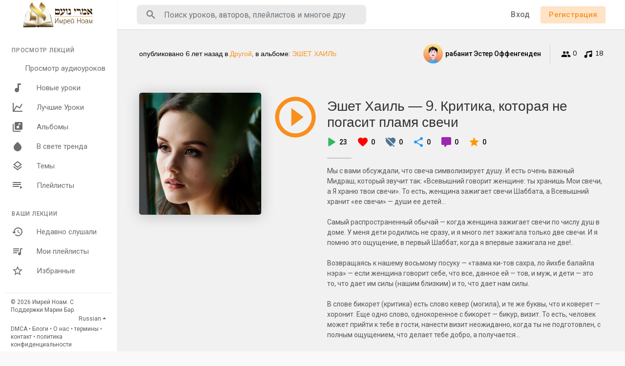

--- FILE ---
content_type: text/html; charset=UTF-8
request_url: https://shiurim.imrey.org/track/t7fU2EIx5Z93wic
body_size: 35109
content:
<!DOCTYPE html>
<html lang="en">
	<head>
		<!-- Title -->
		<title>Эшет Хаиль — 9. Критика, которая не погасит пламя свечи - Аудио лекции по Торе</title>

		<!-- Required Meta Tags Always Come First -->
		<meta http-equiv="Content-Type" content="text/html; charset=UTF-8"/>
		<meta name="viewport" content="width=device-width, initial-scale=1, shrink-to-fit=no">

		<meta name="title" content="Эшет Хаиль — 9. Критика, которая не погасит пламя свечи - Аудио лекции по Торе">
		<meta name="description" content="Аудио лекции по Торе">
		<meta name="keywords" content="Аудио, лекции, Тора">


		<meta property="og:title" content="Эшет Хаиль — 9. Критика, которая не погасит пламя свечи"><meta property="og:image" content="https://shiurim.imrey.org/upload/photos/2020/03/o95ZkCnVmlUcocQs91MU_17_697274e1dcf5337d158a73a08d3fc123_image.jpg"><meta property="og:image:width" content="500"><meta property="og:image:height" content="500"><meta property="og:description" content="Мы с вами обсуждали, что свеча символизирует душу. И есть очень важный Мидраш, который звучит так: «Всевышний говорит женщине: ты хранишь Мои свечи, а Я храню твои свечи». То есть, женщина зажигает свечи Шаббата, а Всевышний хранит «ее свечи» — души ее детей… <br> <br>Самый распространенный обычай — когда женщина зажигает свечи по числу душ в доме. У меня дети родились не сразу, и я много лет зажигала только две свечи. И я помню это ощущение, в первый Шаббат, когда я впервые зажигала не две!.. <br> <br>Возвращаясь к нашему восьмому посуку — «таама ки-тов сахра, ло йихбе балайла нэра» — если женщина говорит себе, что все, данное ей — тов, и муж, и дети — это то, что дает им силы (нашим близким) и то, что дает нам силы. <br> <br>В слове бикорет (критика) есть слово кевер (могила), и те же буквы, что и коверет — хоронит. Еще одно слово, однокоренное с бикорет — бикур, визит. То есть, человек может прийти к тебе в гости, нанести визит неожиданно, когда ты не подготовлен, с полным ощущением, что делает тебе добро, а получается… <br> <br>Рав Деслер пишет, что большинство людей критикуют не для других, а для себя. <br>Нужно относиться к критике, как к визиту в гости (бикорет — как левакер) — то есть, договориться о времени, о том, чтобы это подходило другому, чтобы он был готов меня принять — выслушать… В Торе есть законы о том, как нужно правильно критиковать. Например, нельзя допустить, чтобы человек покраснел/побледнел… Если наша критика усилит в человеке его недостаток — то есть, мы выскажем ему, какой он, а он нашей критике поверит — то таким и будет, усилится в этом негативном качестве! <br> <br>Критика должна быть такой, чтобы из нее можно было черпать силы, а не чтобы она «хоронила» критикуемого. <br>И все это идет от того, чтобы чувствовать: то, что мне дано — это тов, хорошо. На самом деле, это заложено в нас на каком-то генетическом уровне — наши дети нам кажутся самыми-самыми… а если не кажутся — значит, это наша работа — научиться чувствовать так. Как сказано «эйманти ки адабэра» «верю, потому что говорю» — слова, сказанные нами много раз — создают, делают нечто реальным. Сказать ребенку сто раз «ты самый лучший» — и поверить этому… Всевышний сотворил мир говорением — почему бы и нам что-то не сотворить? <br> <br>Продолжение — значение буквы Хет, истории о смене имени, <br>и многое другое — в аудио">		<!-- Favicon -->
		<link rel="shortcut icon" href="https://shiurim.imrey.org/themes/default/img/icon.png" />

		<!-- Google Fonts -->
		<link href="//fonts.googleapis.com/css?family=Roboto:300,400,500" rel="stylesheet">
		<link href="//fonts.googleapis.com/css?family=Muli:300,400" rel="stylesheet">
		
		<script src="https://shiurim.imrey.org/themes/default/js/jquery.min.js"></script>
		<link rel="stylesheet" href="//code.jquery.com/ui/1.12.1/themes/base/jquery-ui.css">
		<script src="https://shiurim.imrey.org/themes/default/js/jquery-ui.min.js"></script>
		<!-- CSS -->
		<link rel="stylesheet" href="https://shiurim.imrey.org/themes/default/css/bootstrap.min.css">
		<link rel="stylesheet" href="https://shiurim.imrey.org/themes/default/css/owl.carousel.min.css">
		<link rel="stylesheet" href="https://shiurim.imrey.org/themes/default/css/style.css">
		<script src="https://shiurim.imrey.org/themes/default/js/wavesurfer.min.js"></script>

		<script type="text/javascript" src="https://shiurim.imrey.org/themes/default/js/tag-it.min.js"></script>
		<link rel="stylesheet" href="https://shiurim.imrey.org/themes/default/css/jquery.tagit.css">
		<link rel="stylesheet" href="https://cdnjs.cloudflare.com/ajax/libs/bootstrap-colorpicker/2.5.3/css/bootstrap-colorpicker.min.css" />
		<script src="https://cdnjs.cloudflare.com/ajax/libs/bootstrap-colorpicker/2.5.3/js/bootstrap-colorpicker.min.js"></script>

		<script type="text/javascript" src="https://shiurim.imrey.org/themes/default/js/fastclick.js"></script>

		<!-- <script src="https://unpkg.com/wavesurfer.js"></script> -->
				<script src="https://shiurim.imrey.org/themes/default/js/emojionearea.min.js"></script>
		<link rel="stylesheet" href="https://shiurim.imrey.org/themes/default/css/emojionearea.min.css">
		 		<script>
			window.run_station = null;
            $(document).ready(function() {
                // $(".emoji_comment_btn").emojioneArea({
                //     standalone: true,
                //     autocomplete: false,
                //     pickerPosition: "bottom",
                //     emojiPlaceholder: "",
                //     inline: true,
                //     dir            : "ltr",
                //     placement : 'absright'
                // 	// container: "#container",
                // 	// hideSource: false,
                // 	// useSprite: false
                // });
                window.init_emojioneArea = function() {
                    $(".comment_input").emojioneArea({
                        useInternalCDN: true,
                        events: {
                            keyup: function (editor, event) {
                                let emojioneArea = this; //this is instance of EmojioneArea
                                if (event.which === 13 && !event.shiftKey) {
                                    // $scope.onPressKeyTextarea(event);
									var audioid = $( $(this)[0].source[0]).attr('data-audio-id');
                                    registerComment(emojioneArea.getText(), audioid, event, $(this));
                                    emojioneArea.setText('');
                                    emojioneArea.hidePicker();
                                    emojioneArea.editor.focus();
                                    event.preventDefault();
                                }
                            }
                        },
                        search: false,
                        recentEmojis: false,
                        filtersPosition: "bottom",
                        tones: false,
                        autocomplete: true,
                        filters: {animals_nature: false, food_drink: false, activity: false, travel_places: false, objects: false, symbols: false, flags: false}
                    });
                }
                window.init_emojioneArea();
            });
		</script>

		<script>
		$(document).ready(function() {
		  $.ajaxSetup({ 
		    data: {
		        hash_id: getHashID()
		    },
		    cache: false 
		  });
		});
		$(window).on("popstate", function () {
			if (history.state.ajax_url) {
				goToAjaxLink(history.state.ajax_url);
			}
		});
		window.search_url = 'https://shiurim.imrey.org/search/songs/';
        window.chatfetch = false;
			$(document).on('click', '[data-load]', function(event) {
				  //$('.sections li').removeClass('active');
			      $('#bar_loading').show().animate({width:20 + 80 * Math.random() + "%"}, 200);
			      event.preventDefault();
			      var url = $(this).attr('data-load');
			      $.ajax({
			        url: siteUrl() + '/ajax-load.php?path=' + url,
			        type: 'GET',
			        dataType: 'html'
			      })
			      .done(function(data_html, textStatus, request) {
			      	if (request.status == 201) {
			      		$('#login_box').modal('show');
			      	} else {
			      	    if(window.run_station !== null){
                            window.run_station.pause();
						}
                        data = JSON.parse($(data_html).filter('#json-data').val());



				        window.history.pushState({state:'new', ajax_url: url},'', data.url);

                        if(data.page_name == 'messages'){
                            window.chatfetch = true;
						}else{
                            window.chatfetch = false;
						}

				        if(data.page_name !== 'search'){
				            $('#search_keyword').val('');
						}

				        $('#container_content').html(data_html);
				        $('meta[name=title]').attr('content', data.site_title);
				        $('#page').attr('data-page', data.page_name);
				        $('meta[name=description]').attr('content', data.description);
				        $('meta[name=keywords]').attr('content', data.keyword);
				        $('title').html(data.site_title);
				        if (data.page_name) {
				        	setTimeout(function () {
				        		updateWaves = false;
				        		if ($('#current-track').val()) {
				        			if (Amplitude.getActiveSongMetadata().id == $('#current-track').val()) {
					        			updateWaves = true;
					        		} else {
					        			$('body').removeClass('player_running');
					        		}
				        		} else {
				        			updateWaves = true;
				        		}
				        		if (updateWaves == true) {
				        			var getCurrentPlaying = Number($('.amplitude-song-played-progress').attr('value')) * 100;
					        		$('#light-wave').width(getCurrentPlaying + '%');
					        		updateWaveForm();
				        		}
				        	}, 100);
				        	if( data.page_name == 'blogs' ){
                                window.search_url = 'https://shiurim.imrey.org/blogs/tag/';
							}
				        }
				        if (Amplitude.getActiveSongMetadata().id && $('#page').attr('data-page') == 'track') {
				        	if (Amplitude.getActiveSongMetadata().id == $('#current-track').val()) {
				        		$('body').addClass('player_running');
				        	}
				        }
				        if (Amplitude.getActiveSongMetadata().u_id && $('#page').attr('data-page') != 'track') {
				        	$('.playlist-list-song[data-id=' + Amplitude.getActiveSongMetadata().u_id + ']').addClass('playing');
				        	$('.list-recommended[data-id=' + Amplitude.getActiveSongMetadata().u_id + ']').addClass('playlist-list-song playing');
				        	if ($('.feed_post[data-id="' + Amplitude.getActiveSongMetadata().u_id + '"]').length > 0) {
				        		$.get('https://shiurim.imrey.org/endpoints/get-song-info', {id: Amplitude.getActiveSongMetadata().id}, function(data) {
				        			if (data.status == 200) {
				        				$('body').attr('song-duration', data.duration);
				        				if (data.songWaves.length > 0) {
											$('.feed_post[data-id="' + data.songID + '"]:first').find('.waveform-small').html(data.songWaves);
											$('#light-wave img').width($('#dark-wave').width() + 'px');
											$('.feed_post[data-id="' + data.songID + '"]:first').find('.post-actions').removeClass('hidden');
											$('.feed_post[data-id="' + data.songID + '"]:first').find('.ssong_comments').removeClass('hidden');
											$('.feed_post[data-id="' + data.songID + '"]:first').find('.art-info').removeClass('hidden');
				    						$('.feed_post[data-id="' + data.songID + '"]:first').find('.comment_list').html(data.comments);
				    						$('.feed_post[data-id="' + data.songID + '"]:first').find('.comment-waves').html(data.waves);
				    						var getCurrentPlaying = Number($('.amplitude-song-played-progress').attr('value')) * 100;
					        		        $('#light-wave').width(getCurrentPlaying + '%');
				    						updateWaveForm();
										}
				        			}
				        		});
				        	}
				        }
                        $('#music-user-ads-table').find('[type="checkbox"]').each(function(index, el) {
                            $(el).bootstrapToggle();
                        });

                        if( data.page_name === 'station'){
                            setTimeout(function () {
                            	$('body').addClass('player_running');
                            }, 100);
                        }

			      	}
			        
			      })
			      .fail(function() {
			         window.location.href = siteUrl()+'/404';
			      })
			      .always(function() {
			      	if (typeof data !== 'undefined') {
			      		if (data.page_name == 'user' && data.scroll == true) {
				        	$('html,body').animate({
						        scrollTop: $('#myTab').offset().top - 350
						    });
				        } else {
				        	$('html,body').animate({
						        scrollTop: $('body').offset().top
						    });
				        }
                        window.init_emojioneArea();
			      	}
			        $('#bar_loading').animate({width:"100%"}, 200).fadeOut(300, function() {
			           $(this).width("0");
			        });
			      });
			  });
			window.artist_sell = 'off';
		</script>

		<script src="https://shiurim.imrey.org/themes/default/js/header.js?1933"></script>

				<link rel="stylesheet" href="https://shiurim.imrey.org/themes/default/css/day.style.css" id="night-mode-css">
		
		<link rel="stylesheet" href="https://shiurim.imrey.org/themes/default/css/custom.style.css?3910" id="custom.style.css">
		

		<link href="https://gitcdn.github.io/bootstrap-toggle/2.2.2/css/bootstrap-toggle.min.css" rel="stylesheet">
		<link rel="stylesheet" href="https://shiurim.imrey.org/themes/default/js/lib/sweetalert2/dist/sweetalert2.min.css">
		<link rel="stylesheet" type="text/css" href="https://cdn.datatables.net/1.10.20/css/dataTables.bootstrap4.min.css">
		<link rel="stylesheet" href="https://cdnjs.cloudflare.com/ajax/libs/bootstrap-select/1.13.1/css/bootstrap-select.min.css">


	</head>
	
	<body class="" data-lang="ltr">		
		<div class="music_app">
			<div class="ma_container" id="page" data-page="track">
				<!-- Start Sidebar  -->	
				<div class="ma_sidebar">
	<div class="sidebar">
		<div class="logo_container">
			<a href="https://shiurim.imrey.org" >
								<img src="https://shiurim.imrey.org/themes/default/img/logo.png" alt="">
							</a>
		</div>
		<div class="sidebar_innr" data-simplebar>
			<ul class="sections">
				<h3>Просмотр лекций</h3>
				<li class="">
					<a href="https://shiurim.imrey.org/discover" data-load="discover">
						<svg xmlns="http://www.w3.org/2000/svg" viewBox="0 0 24 24">
							<path fill="currentColor" d="M21,3V15.5A3.5,3.5 0 0,1 17.5,19A3.5,3.5 0 0,1 14,15.5A3.5,3.5 0 0,1 17.5,12C18.04,12 18.55,12.12 19,12.34V6.47L9,8.6V17.5A3.5,3.5 0 0,1 5.5,21A3.5,3.5 0 0,1 2,17.5A3.5,3.5 0 0,1 5.5,14C6.04,14 6.55,14.12 7,14.34V6L21,3Z"></path>
						</svg>
						Просмотр аудиоуроков
					</a>
				</li>
				<li class="">
					<a href="https://shiurim.imrey.org/new_music" data-load="new_music">
						<svg xmlns="http://www.w3.org/2000/svg" viewBox="0 0 24 24">
							<path fill="currentColor" d="M12,3V12.26C11.5,12.09 11,12 10.5,12C8,12 6,14 6,16.5C6,19 8,21 10.5,21C13,21 15,19 15,16.5V6H19V3H12Z"></path>
						</svg>
						Новые уроки
					</a>
				</li>
				<li class="">
					<a href="https://shiurim.imrey.org/top_music" data-load="top_music">
						<svg xmlns="http://www.w3.org/2000/svg" viewBox="0 0 24 24">
							<path fill="currentColor" d="M16,11.78L20.24,4.45L21.97,5.45L16.74,14.5L10.23,10.75L5.46,19H22V21H2V3H4V17.54L9.5,8L16,11.78Z"></path>
						</svg>
						Лучшие Уроки
					</a>
				</li>
				<li class="">
					<a href="https://shiurim.imrey.org/albums" data-load="albums">
                        <svg xmlns="http://www.w3.org/2000/svg" width="24" height="24" viewBox="0 0 24 24"><path fill="currentColor" d="M4,6H2V20A2,2 0 0,0 4,22H18V20H4M18,7H15V12.5A2.5,2.5 0 0,1 12.5,15A2.5,2.5 0 0,1 10,12.5A2.5,2.5 0 0,1 12.5,10C13.07,10 13.58,10.19 14,10.5V5H18M20,2H8A2,2 0 0,0 6,4V16A2,2 0 0,0 8,18H20A2,2 0 0,0 22,16V4A2,2 0 0,0 20,2Z"></path></svg> Альбомы
					</a>
				</li>
				<li class="">
					<a href="https://shiurim.imrey.org/spotlight" data-load="spotlight">
						<svg xmlns="http://www.w3.org/2000/svg" viewBox="0 0 24 24">
							<path fill="currentColor" d="M12 2.69l5.66 5.66a8 8 0 1 1-11.31 0z"></path>
						</svg>
						В свете тренда
					</a>
				</li>
				<li class="">
					<a href="https://shiurim.imrey.org/genres" data-load="genres">
						<svg xmlns="http://www.w3.org/2000/svg" viewBox="0 0 24 24">
							<path fill="currentColor" d="M12,18.54L19.37,12.8L21,14.07L12,21.07L3,14.07L4.62,12.81L12,18.54M12,16L3,9L12,2L21,9L12,16M12,4.53L6.26,9L12,13.47L17.74,9L12,4.53Z"></path>
						</svg>
						Темы
					</a>
				</li>
				<li class="">
					<a href="https://shiurim.imrey.org/playlists" data-load="playlists">
						<svg xmlns="http://www.w3.org/2000/svg" viewBox="0 0 24 24">
							<path fill="currentColor" d="M19,9H2V11H19V9M19,5H2V7H19V5M2,15H15V13H2V15M17,13V19L22,16L17,13Z"></path>
						</svg>
						Плейлисты
					</a>
				</li>
							</ul>
						<ul class="sections">
				<h3>Ваши лекции</h3>
				<li  class="">
					<a href="Недавно слушали" data-load="recently_played">
						<svg xmlns="http://www.w3.org/2000/svg" viewBox="0 0 24 24">
							<path fill="currentColor" d="M13.5,8H12V13L16.28,15.54L17,14.33L13.5,12.25V8M13,3A9,9 0 0,0 4,12H1L4.96,16.03L9,12H6A7,7 0 0,1 13,5A7,7 0 0,1 20,12A7,7 0 0,1 13,19C11.07,19 9.32,18.21 8.06,16.94L6.64,18.36C8.27,20 10.5,21 13,21A9,9 0 0,0 22,12A9,9 0 0,0 13,3"></path>
						</svg>
						Недавно слушали
					</a>
				</li>
				<li  class="">
					<a href="Мои плейлисты" data-load="my_playlists">
						<svg xmlns="http://www.w3.org/2000/svg" viewBox="0 0 24 24">
							<path fill="currentColor" d="M15 6H3v2h12V6zm0 4H3v2h12v-2zM3 16h8v-2H3v2zM17 6v8.18c-.31-.11-.65-.18-1-.18-1.66 0-3 1.34-3 3s1.34 3 3 3 3-1.34 3-3V8h3V6h-5z"></path>
						</svg>
						Мои плейлисты
					</a>
				</li>
				<li class="">
					<a href="Избранные" data-load="favourites">
						<svg xmlns="http://www.w3.org/2000/svg" viewBox="0 0 24 24">
							<path fill="currentColor" d="M12,15.39L8.24,17.66L9.23,13.38L5.91,10.5L10.29,10.13L12,6.09L13.71,10.13L18.09,10.5L14.77,13.38L15.76,17.66M22,9.24L14.81,8.63L12,2L9.19,8.63L2,9.24L7.45,13.97L5.82,21L12,17.27L18.18,21L16.54,13.97L22,9.24Z"></path>
						</svg>
						Избранные
					</a>
				</li>
			</ul>
			<div class="ma_footer">
				
				<div class="ma_footer_cright">
					© 2026 Имрей Ноам. С Поддержки Марии Бар.					<div class="lang_select dropup">
						<button type="button" class="btn dropdown-toggle" data-display="static" data-toggle="dropdown" aria-haspopup="true" aria-expanded="false">Russian</button>
						<div class="dropdown-menu dropdown-menu-right mat-dropdown">
							<ul class="list-unstyled mb-0">
																	<li><a href="?lang=english">English</a></li>
																	<li><a href="?lang=dutch">Dutch</a></li>
																	<li><a href="?lang=german">German</a></li>
																	<li><a href="?lang=russian">Russian</a></li>
															</ul>
						</div>
					</div>
				</div>
				<div class="ma_footer_links">
                    <a href="https://shiurim.imrey.org/terms/dmca" data-load="terms/dmca">DMCA</a> •

                    <a href="https://shiurim.imrey.org/blogs" data-load="blogs">Блоги</a> • <a href="https://shiurim.imrey.org/terms/about" data-load="terms/about">О нас</a> • <a href="https://shiurim.imrey.org/terms/terms" data-load="terms/terms">термины</a> • <a href="https://shiurim.imrey.org/contact" data-load="contact">контакт</a> • <a href="https://shiurim.imrey.org/terms/privacy" data-load="terms/privacy">политика конфиденциальности</a>
				</div>
			</div>
		</div>
	</div>
</div>
<script>
$(document).on('click', '.sidebar .sidebar_innr a', function() {
	$('body').removeClass('side_open');
});
</script>
				<!-- End Sidebar  -->	

				<!-- Header  -->
				<div id="main-header">
					<header>
	<div class="head_menu" id="open_slide">
		<svg xmlns="http://www.w3.org/2000/svg" width="24" height="24" viewBox="0 0 24 24"><path fill="currentColor" d="M3,6H21V8H3V6M3,11H21V13H3V11M3,16H21V18H3V16Z" /></svg>
	</div>
	<div class="head_logo">
		<a href="https://shiurim.imrey.org/">
						<img src="https://shiurim.imrey.org/themes/default/img/logo.png" alt="">
					</a>
	</div>
	<div class="head_search">
		<form onSubmit="event.preventDefault();window.location = window.search_url + $('#search_keyword').val();">
    <!--action="https://shiurim.imrey.org/search/songs" method="POST" >-->
	<div class="head_search_cont">
		<input name="search_keyword" id="search_keyword" value="" type="text" class="form-control" placeholder="Поиск уроков, авторов, плейлистов и многое другое .." onfocus="Ma_OpenTrending();" autocomplete="off"/>
		<div class="head_search_mobi_close" id="close_search">
			<svg xmlns="http://www.w3.org/2000/svg" width="24" height="24" viewBox="0 0 24 24"><path fill="currentColor" d="M19,6.41L17.59,5L12,10.59L6.41,5L5,6.41L10.59,12L5,17.59L6.41,19L12,13.41L17.59,19L19,17.59L13.41,12L19,6.41Z" /></svg>
		</div>
		<svg xmlns="http://www.w3.org/2000/svg" width="24" height="24" viewBox="0 0 24 24"><path fill="currentColor" d="M9.5,3A6.5,6.5 0 0,1 16,9.5C16,11.11 15.41,12.59 14.44,13.73L14.71,14H15.5L20.5,19L19,20.5L14,15.5V14.71L13.73,14.44C12.59,15.41 11.11,16 9.5,16A6.5,6.5 0 0,1 3,9.5A6.5,6.5 0 0,1 9.5,3M9.5,5C7,5 5,7 5,9.5C5,12 7,14 9.5,14C12,14 14,12 14,9.5C14,7 12,5 9.5,5Z" /></svg>
		<div class="search_dropdown hidden">
			<div data-simplebar>
				<div class="trend_head"><svg xmlns="http://www.w3.org/2000/svg" width="24" height="24" viewBox="0 0 24 24"><path fill="#2196f3" d="M16,6L18.29,8.29L13.41,13.17L9.41,9.17L2,16.59L3.41,18L9.41,12L13.41,16L19.71,9.71L22,12V6H16Z" /></svg> Актуальные</div>
									<div class="serach_trend"><a href="https://shiurim.imrey.org/search/songs/Недельная глава Насо" data-load="search/songs/Недельная глава Насо">Недельная глава Насо</a></div>
									<div class="serach_trend"><a href="https://shiurim.imrey.org/search/songs/Автор: раввин Гедалия Шестак" data-load="search/songs/Автор: раввин Гедалия Шестак">Автор: раввин Гедалия Шестак</a></div>
									<div class="serach_trend"><a href="https://shiurim.imrey.org/search/songs/молитва" data-load="search/songs/молитва">молитва</a></div>
									<div class="serach_trend"><a href="https://shiurim.imrey.org/search/songs/Взгляд раввина Шмуэля Азимова на классический комментарий к трактаату Пиркей авот" data-load="search/songs/Взгляд раввина Шмуэля Азимова на классический комментарий к трактаату Пиркей авот">Взгляд раввина Шмуэля Азимова на классический комментарий к трактаату Пиркей авот</a></div>
									<div class="serach_trend"><a href="https://shiurim.imrey.org/search/songs/недельная глава" data-load="search/songs/недельная глава">недельная глава</a></div>
									<div class="serach_trend"><a href="https://shiurim.imrey.org/search/songs/радио" data-load="search/songs/радио">радио</a></div>
									<div class="serach_trend"><a href="https://shiurim.imrey.org/search/songs/мусар" data-load="search/songs/мусар">мусар</a></div>
									<div class="serach_trend"><a href="https://shiurim.imrey.org/search/songs/йецер ара" data-load="search/songs/йецер ара">йецер ара</a></div>
									<div class="serach_trend"><a href="https://shiurim.imrey.org/search/songs/еврейское мировоззрение" data-load="search/songs/еврейское мировоззрение">еврейское мировоззрение</a></div>
									<div class="serach_trend"><a href="https://shiurim.imrey.org/search/songs/Автор: раввин Моше Пантелят" data-load="search/songs/Автор: раввин Моше Пантелят">Автор: раввин Моше Пантелят</a></div>
								<div class="text-center see_all">
					<a href="https://shiurim.imrey.org/search/songs" data-load="search/songs"><svg xmlns="http://www.w3.org/2000/svg" width="24" height="24" viewBox="0 0 24 24"><path fill="currentColor" d="M9.5,3A6.5,6.5 0 0,1 16,9.5C16,11.11 15.41,12.59 14.44,13.73L14.71,14H15.5L20.5,19L19,20.5L14,15.5V14.71L13.73,14.44C12.59,15.41 11.11,16 9.5,16A6.5,6.5 0 0,1 3,9.5A6.5,6.5 0 0,1 9.5,3M9.5,5C7,5 5,7 5,9.5C5,12 7,14 9.5,14C12,14 14,12 14,9.5C14,7 12,5 9.5,5Z"></path></svg> Расширенный поиск</a>
				</div>
			</div>
		</div>
	</div>
</form>
	</div>
	<div class="head_user not_loggd_hdrr">
		<div class="head_search_mobi" id="open_search">
			<svg xmlns="http://www.w3.org/2000/svg" width="24" height="24" viewBox="0 0 24 24"><path fill="currentColor" d="M9.5,3A6.5,6.5 0 0,1 16,9.5C16,11.11 15.41,12.59 14.44,13.73L14.71,14H15.5L20.5,19L19,20.5L14,15.5V14.71L13.73,14.44C12.59,15.41 11.11,16 9.5,16A6.5,6.5 0 0,1 3,9.5A6.5,6.5 0 0,1 9.5,3M9.5,5C7,5 5,7 5,9.5C5,12 7,14 9.5,14C12,14 14,12 14,9.5C14,7 12,5 9.5,5Z" /></svg>
		</div>
		<a href="#" data-toggle="modal" data-target="#login_box" class="btn login hide_hd_btn">Вход</a>
				<a href="#" data-toggle="modal" data-target="#signup_box" class="btn btn-primary btn-mat hide_hd_btn">Регистрация</a>
				<span class="opts_head_acc dropdown">
			<svg data-display="static" data-toggle="dropdown" aria-haspopup="true" aria-expanded="true" xmlns="http://www.w3.org/2000/svg" width="24" height="24" viewBox="0 0 24 24"><path fill="currentColor" d="M12,19.2C9.5,19.2 7.29,17.92 6,16C6.03,14 10,12.9 12,12.9C14,12.9 17.97,14 18,16C16.71,17.92 14.5,19.2 12,19.2M12,5A3,3 0 0,1 15,8A3,3 0 0,1 12,11A3,3 0 0,1 9,8A3,3 0 0,1 12,5M12,2A10,10 0 0,0 2,12A10,10 0 0,0 12,22A10,10 0 0,0 22,12C22,6.47 17.5,2 12,2Z"></path></svg>
			<div class="dropdown-menu dropdown-menu-right mat-dropdown">
				<ul class="list-unstyled mb-0">
					<li><a href="#" data-toggle="modal" data-target="#login_box">Вход</a></li>
										<li><a href="#" data-toggle="modal" data-target="#signup_box">Регистрация</a></li>
									</ul>
			</div>
		</span>
	</div>
</header>
				</div>
				<div id="bar_loading"></div>
				<!-- End Header  -->

				<!-- Content  -->
				<div id="container_content">
					<div class="ma_page_content">
	<div class="ma_pc_inner">
		<div class="single_song">
			<div class="ssong_header">
				<div class="container">
					<div class="ss_sub_head">
						<span class="published">опубликовано <span class="ajax-time" title="2020-03-17T09:26:05+00:00" style="font-size: inherit;">6 лет тому назад</span> в <a href="https://shiurim.imrey.org/explore-genres/0" data-load="explore-genres/0" class="main">Другой</a>, в альбоме: <a href="https://shiurim.imrey.org/album/UmtcW5a7MYgU5yC" data-load="album/UmtcW5a7MYgU5yC" class="main">ЭШЕТ ХАИЛЬ</a></span>
						<div class="ss_publisher_info">
							<a class="ss_short_info" href="https://shiurim.imrey.org/Esther" data-load="Esther">
								<div class="user-image">
									<div class="user-avatar-img">
										<img src="https://shiurim.imrey.org/upload/photos/d-avatar.jpg" alt="User Avatar">
									</div>
																	</div>
								
								<p class="ss_short_info_innr">
									<span class="aut_nam">рабанит Эстер Оффенгенден</span>
									<span class="published">6 лет тому назад</span>
								</p>
							</a>
							<span title="Подписались"><svg xmlns="http://www.w3.org/2000/svg" width="20" height="20" viewBox="0 0 24 24"><path fill="currentColor" d="M16,13C15.71,13 15.38,13 15.03,13.05C16.19,13.89 17,15 17,16.5V19H23V16.5C23,14.17 18.33,13 16,13M8,13C5.67,13 1,14.17 1,16.5V19H15V16.5C15,14.17 10.33,13 8,13M8,11A3,3 0 0,0 11,8A3,3 0 0,0 8,5A3,3 0 0,0 5,8A3,3 0 0,0 8,11M16,11A3,3 0 0,0 19,8A3,3 0 0,0 16,5A3,3 0 0,0 13,8A3,3 0 0,0 16,11Z" /></svg> 0</span>
							<span title="Дорожки"><svg xmlns="http://www.w3.org/2000/svg" width="20" height="20" viewBox="0 0 24 24"><path fill="currentColor" d="M21,3V15.5A3.5,3.5 0 0,1 17.5,19A3.5,3.5 0 0,1 14,15.5A3.5,3.5 0 0,1 17.5,12C18.04,12 18.55,12.12 19,12.34V6.47L9,8.6V17.5A3.5,3.5 0 0,1 5.5,21A3.5,3.5 0 0,1 2,17.5A3.5,3.5 0 0,1 5.5,14C6.04,14 6.55,14.12 7,14.34V6L21,3Z" /></svg> 18</span>
													</div>
					</div>
					<div class="ss_sub_body">
						<div class="clearfix">
							<div class="float-left ss_image" style="background-image: url(https://shiurim.imrey.org/upload/photos/2020/03/o95ZkCnVmlUcocQs91MU_17_697274e1dcf5337d158a73a08d3fc123_image.jpg)"></div>
							<div class="ss_track_info">
								<div class="ss_track_play_pause">
																			<div class="play_btn" onclick="playSong('t7fU2EIx5Z93wic');"><svg xmlns="http://www.w3.org/2000/svg" width="100" height="100" viewBox="0 0 24 24"><path fill="#f98f1d" d="M12,20C7.59,20 4,16.41 4,12C4,7.59 7.59,4 12,4C16.41,4 20,7.59 20,12C20,16.41 16.41,20 12,20M12,2A10,10 0 0,0 2,12A10,10 0 0,0 12,22A10,10 0 0,0 22,12A10,10 0 0,0 12,2M10,16.5L16,12L10,7.5V16.5Z" /></svg></div>
										<div class="pause_btn" onclick="Amplitude.pause();$('body').removeClass('player_running');"><svg xmlns="http://www.w3.org/2000/svg" width="100" height="100" viewBox="0 0 24 24"><path fill="#f98f1d" d="M13,16V8H15V16H13M9,16V8H11V16H9M12,2A10,10 0 0,1 22,12A10,10 0 0,1 12,22A10,10 0 0,1 2,12A10,10 0 0,1 12,2M12,4A8,8 0 0,0 4,12A8,8 0 0,0 12,20A8,8 0 0,0 20,12A8,8 0 0,0 12,4Z" /></svg></div>
																	</div>
								<div class="ss_track_info_innr">
									<h2><a href="https://shiurim.imrey.org/track/t7fU2EIx5Z93wic" data-load='track/t7fU2EIx5Z93wic' style="color: #fff">Эшет Хаиль — 9. Критика, которая не погасит пламя свечи</a></h2>
									<ul class="ss_stats list-unstyled mb-0">
										<li class="ss_track_info_innr_play_ico"><svg xmlns="http://www.w3.org/2000/svg" width="34" height="34" viewBox="0 0 24 24"><path fill="#1eee6c" d="M8 6.82v10.36c0 .79.87 1.27 1.54.84l8.14-5.18c.62-.39.62-1.29 0-1.69L9.54 5.98C8.87 5.55 8 6.03 8 6.82z" /></svg> 23</li>
										<li>
											<svg xmlns="http://www.w3.org/2000/svg" width="24" height="24" viewBox="0 0 24 24"><path fill="red" d="M13.35 20.13c-.76.69-1.93.69-2.69-.01l-.11-.1C5.3 15.27 1.87 12.16 2 8.28c.06-1.7.93-3.33 2.34-4.29 2.64-1.8 5.9-.96 7.66 1.1 1.76-2.06 5.02-2.91 7.66-1.1 1.41.96 2.28 2.59 2.34 4.29.14 3.88-3.3 6.99-8.55 11.76l-.1.09z"></path></svg>
											<span id="track_likes_count" data-count="0">0</span></li>
										<li>
											<svg xmlns="http://www.w3.org/2000/svg" width="24" height="24" viewBox="0 0 24 24"><path fill="#4e7390" d="M1,4.27L2.28,3L20,20.72L18.73,22L15.18,18.44L13.45,20.03L12,21.35L10.55,20.03C5.4,15.36 2,12.27 2,8.5C2,7.55 2.23,6.67 2.63,5.9L1,4.27M7.5,3C9.24,3 10.91,3.81 12,5.08C13.09,3.81 14.76,3 16.5,3C19.58,3 22,5.41 22,8.5C22,11.07 20.42,13.32 17.79,15.97L5.27,3.45C5.95,3.16 6.7,3 7.5,3Z"></path></svg>
											<span id="track_dislikes_count" data-count="0">0</span></li>
										<li class="ss_track_info_innr_share_ico"><svg xmlns="http://www.w3.org/2000/svg" width="24" height="24" viewBox="0 0 24 24"><path fill="currentColor" d="M18 16.08c-.76 0-1.44.3-1.96.77L8.91 12.7c.05-.23.09-.46.09-.7s-.04-.47-.09-.7l7.05-4.11c.54.5 1.25.81 2.04.81 1.66 0 3-1.34 3-3s-1.34-3-3-3-3 1.34-3 3c0 .24.04.47.09.7L8.04 9.81C7.5 9.31 6.79 9 6 9c-1.66 0-3 1.34-3 3s1.34 3 3 3c.79 0 1.5-.31 2.04-.81l7.12 4.16c-.05.21-.08.43-.08.65 0 1.61 1.31 2.92 2.92 2.92s2.92-1.31 2.92-2.92-1.31-2.92-2.92-2.92z" /></svg> 0</li>
										<li class="ss_track_info_innr_commnt_ico"><svg xmlns="http://www.w3.org/2000/svg" width="24" height="24" viewBox="0 0 24 24"><path fill="currentColor" d="M9,22A1,1 0 0,1 8,21V18H4A2,2 0 0,1 2,16V4C2,2.89 2.9,2 4,2H20A2,2 0 0,1 22,4V16A2,2 0 0,1 20,18H13.9L10.2,21.71C10,21.9 9.75,22 9.5,22V22H9Z" /></svg> 0</li>
										<li><svg xmlns="http://www.w3.org/2000/svg" width="24" height="24" viewBox="0 0 24 24"><path fill="#ff9900" d="M12,17.27L18.18,21L16.54,13.97L22,9.24L14.81,8.62L12,2L9.19,8.62L2,9.24L7.45,13.97L5.82,21L12,17.27Z" /></svg> 0</li>
																			</ul>
									<div class="ds_review_headlines"></div>
									<div class="song_border"></div>
									<p class="ss_description">Мы с вами обсуждали, что свеча символизирует душу. И есть очень важный Мидраш, который звучит так: «Всевышний говорит женщине: ты хранишь Мои свечи, а Я храню твои свечи». То есть, женщина зажигает свечи Шаббата, а Всевышний хранит «ее свечи» — души ее детей… <br> <br>Самый распространенный обычай — когда женщина зажигает свечи по числу душ в доме. У меня дети родились не сразу, и я много лет зажигала только две свечи. И я помню это ощущение, в первый Шаббат, когда я впервые зажигала не две!.. <br> <br>Возвращаясь к нашему восьмому посуку — «таама ки-тов сахра, ло йихбе балайла нэра» — если женщина говорит себе, что все, данное ей — тов, и муж, и дети — это то, что дает им силы (нашим близким) и то, что дает нам силы. <br> <br>В слове бикорет (критика) есть слово кевер (могила), и те же буквы, что и коверет — хоронит. Еще одно слово, однокоренное с бикорет — бикур, визит. То есть, человек может прийти к тебе в гости, нанести визит неожиданно, когда ты не подготовлен, с полным ощущением, что делает тебе добро, а получается… <br> <br>Рав Деслер пишет, что большинство людей критикуют не для других, а для себя. <br>Нужно относиться к критике, как к визиту в гости (бикорет — как левакер) — то есть, договориться о времени, о том, чтобы это подходило другому, чтобы он был готов меня принять — выслушать… В Торе есть законы о том, как нужно правильно критиковать. Например, нельзя допустить, чтобы человек покраснел/побледнел… Если наша критика усилит в человеке его недостаток — то есть, мы выскажем ему, какой он, а он нашей критике поверит — то таким и будет, усилится в этом негативном качестве! <br> <br>Критика должна быть такой, чтобы из нее можно было черпать силы, а не чтобы она «хоронила» критикуемого. <br>И все это идет от того, чтобы чувствовать: то, что мне дано — это тов, хорошо. На самом деле, это заложено в нас на каком-то генетическом уровне — наши дети нам кажутся самыми-самыми… а если не кажутся — значит, это наша работа — научиться чувствовать так. Как сказано «эйманти ки адабэра» «верю, потому что говорю» — слова, сказанные нами много раз — создают, делают нечто реальным. Сказать ребенку сто раз «ты самый лучший» — и поверить этому… Всевышний сотворил мир говорением — почему бы и нам что-то не сотворить? <br> <br>Продолжение — значение буквы Хет, истории о смене имени, <br>и многое другое — в аудио</p>
									<div class="ss_tags">
																					<a href="https://shiurim.imrey.org/search/songs/Автор: рабанит Эстер Оффенгенден" data-load='search/songs/Автор: рабанит Эстер Оффенгенден'>#Автор: рабанит Эстер Оффенгенден</a>
																					<a href="https://shiurim.imrey.org/search/songs/радио" data-load='search/songs/радио'>#радио</a>
																					<a href="https://shiurim.imrey.org/search/songs/Эшет Хаиль" data-load='search/songs/Эшет Хаиль'>#Эшет Хаиль</a>
																			</div>

																	</div>
							</div>
						</div>
					</div>
											<div id="waveform-load"></div>

						
						<div id="waveform">
							<div class="images" style="width: 100%" id="dark-waves">
								<img src="https://shiurim.imrey.org/upload/waves/2020/03/K8cGm4fSbXTtPO9SvBr4Xp2XVhN3BlUUwxuyv8nH_day.png" style="width: 100%;" id="dark-wave">
								<div class="comment-waves">
									
								</div>
								<div style="width: 0%; z-index: 111; position: absolute; overflow: hidden; top: 0; left: 0;border-left: inherit!important;border-right: 1px solid rgb(191, 191, 191) !important; " id="light-wave">
									<img src="https://shiurim.imrey.org/upload/waves/2020/03/K8cGm4fSbXTtPO9SvBr4Xp2XVhN3BlUUwxuyv8nH_light.png">
								</div>
							</div>
						</div>
									</div>
			</div>
			
			<div class="ssong_footer">
				<div class="container">
					<div class="ss_actions">
						<div class="ss_actions_innr">
																												<button class="ss_action_item" onclick="getShareModal('1310', $(this));"><svg xmlns="http://www.w3.org/2000/svg" width="20" height="20" viewBox="0 0 24 24"><path fill="currentColor" d="M18,16.08C17.24,16.08 16.56,16.38 16.04,16.85L8.91,12.7C8.96,12.47 9,12.24 9,12C9,11.76 8.96,11.53 8.91,11.3L15.96,7.19C16.5,7.69 17.21,8 18,8A3,3 0 0,0 21,5A3,3 0 0,0 18,2A3,3 0 0,0 15,5C15,5.24 15.04,5.47 15.09,5.7L8.04,9.81C7.5,9.31 6.79,9 6,9A3,3 0 0,0 3,12A3,3 0 0,0 6,15C6.79,15 7.5,14.69 8.04,14.19L15.16,18.34C15.11,18.55 15.08,18.77 15.08,19C15.08,20.61 16.39,21.91 18,21.91C19.61,21.91 20.92,20.61 20.92,19A2.92,2.92 0 0,0 18,16.08Z" /></svg> Поделиться</button>

							<span class="dropdown">
								<div class="ss_action_item" data-display="static" data-toggle="dropdown" aria-haspopup="true" aria-expanded="true"><svg xmlns="http://www.w3.org/2000/svg" width="24" height="24" viewBox="0 0 24 24"><path fill="currentColor" d="M16,12A2,2 0 0,1 18,10A2,2 0 0,1 20,12A2,2 0 0,1 18,14A2,2 0 0,1 16,12M10,12A2,2 0 0,1 12,10A2,2 0 0,1 14,12A2,2 0 0,1 12,14A2,2 0 0,1 10,12M4,12A2,2 0 0,1 6,10A2,2 0 0,1 8,12A2,2 0 0,1 6,14A2,2 0 0,1 4,12Z" /></svg> Больше</div>
								<div class="dropdown-menu dropdown-menu-right mat-dropdown">
									<ul class="list-unstyled mb-0">

										<li><a href="javascript:void(0)" onclick="getPlayLists(1310)">Добавить в плейлист</a></li>
																													</ul>
								</div>
							</span>
						</div>
						<div class="ss_toolkit">
															<a class="ss_action_item" href="https://shiurim.imrey.org/download.php?id=t7fU2EIx5Z93wic" download><svg xmlns="http://www.w3.org/2000/svg" width="20" height="20" viewBox="0 0 24 24" fill="none" stroke="currentColor" stroke-width="2" stroke-linecap="round" stroke-linejoin="round" class="feather feather-download-cloud"><polyline points="8 17 12 21 16 17"></polyline><line x1="12" y1="12" x2="12" y2="21"></line><path d="M20.88 18.09A5 5 0 0 0 18 9h-1.26A8 8 0 1 0 3 16.29"></path></svg> Скачать</a>
																				</div>
					</div>
				</div>
			</div>
			<input type="hidden" id="current-track" value="t7fU2EIx5Z93wic">
			<div class="container">
				<div class="row">
					<div class="col-md-8">
						<div class="ssong_comments ssong_comments_main">
							<div class="write_comment">
																<img src="https://shiurim.imrey.org/upload/photos/d-avatar.jpg" alt="" class="u_avatar">
																<!--<input type="text" onkeyup="registerComment(this.value, $('#current-track').val(), event, $(this));" title="Напишите комментарий и нажмите ввод" placeholder="Напишите комментарий и нажмите ввод" value="" class="comment_input" >-->
								<textarea title="Напишите комментарий и нажмите ввод" data-audio-id="t7fU2EIx5Z93wic" placeholder="Напишите комментарий и нажмите ввод" value="" class="comment_input" ></textarea>
							</div>
							<h3 class="comm_count"><svg xmlns="http://www.w3.org/2000/svg" width="20" height="20" viewBox="0 0 24 24"><path fill="currentColor" d="M9,22A1,1 0 0,1 8,21V18H4A2,2 0 0,1 2,16V4C2,2.89 2.9,2 4,2H20A2,2 0 0,1 22,4V16A2,2 0 0,1 20,18H13.9L10.2,21.71C10,21.9 9.75,22 9.5,22V22H9Z"></path></svg> 0 Комментарии</h3>
							<ul class="list-unstyled mb-0 comment_list comment-list-t7fU2EIx5Z93wic" >
								<div class="no-track-found bg_light"><svg xmlns="http://www.w3.org/2000/svg" width="24" height="24" viewBox="0 0 24 24"><path fill="currentColor" d="M9,22A1,1 0 0,1 8,21V18H4A2,2 0 0,1 2,16V4C2,2.89 2.9,2 4,2H20A2,2 0 0,1 22,4V16A2,2 0 0,1 20,18H13.9L10.2,21.71C10,21.9 9.75,22 9.5,22V22H9Z" /></svg>Комментариев не найдено</div>
							</ul>
													</div>
					</div>
					<div class="col-md-4">
						
						<div class="ss_related">
							<div class="s_widget_head">
								<span style="background:#7367f0"><svg xmlns="http://www.w3.org/2000/svg" viewBox="0 0 24 24"><path fill="currentColor" d="M21,3V15.5A3.5,3.5 0 0,1 17.5,19A3.5,3.5 0 0,1 14,15.5A3.5,3.5 0 0,1 17.5,12C18.04,12 18.55,12.12 19,12.34V6.47L9,8.6V17.5A3.5,3.5 0 0,1 5.5,21A3.5,3.5 0 0,1 2,17.5A3.5,3.5 0 0,1 5.5,14C6.04,14 6.55,14.12 7,14.34V6L21,3Z"></path></svg></span> Больше треков
							</div>
							<div class="store_songs">
	<div class="song_list">
		<div class="avatar">
			<a href="https://shiurim.imrey.org/track/opPOFCtCegELLDm/play" data-load="track/opPOFCtCegELLDm/play"><img src="https://shiurim.imrey.org/upload/photos/2020/08/2aAzaJIQYsDJgfQX5YMT_22_a42a7f77bf062e86534d5ffc1b3445ba_image.png"></a>
		</div>
		<div class="song_right_part">
			<div class="song_upper">
				<div class="song_meta_info">
					<a href="https://shiurim.imrey.org/track/opPOFCtCegELLDm/play" data-load="track/opPOFCtCegELLDm/play"><h3>Принцип относительности - урок 5 - канун 9 Ава</h3></a>
					<a href="https://shiurim.imrey.org/azax" data-load="azax"><p>Арье Закс</p></a>
				</div>
			</div>
		</div>
	</div>
</div><div class="store_songs">
	<div class="song_list">
		<div class="avatar">
			<a href="https://shiurim.imrey.org/track/lJzfyjdRQhRXiMD/play" data-load="track/lJzfyjdRQhRXiMD/play"><img src="https://shiurim.imrey.org/upload/photos/2020/03/JkcCX6fTRhSHyOAwwanG_11_78b3fcfa2639eab024e3c84debcd7e88_image.jpeg"></a>
		</div>
		<div class="song_right_part">
			<div class="song_upper">
				<div class="song_meta_info">
					<a href="https://shiurim.imrey.org/track/lJzfyjdRQhRXiMD/play" data-load="track/lJzfyjdRQhRXiMD/play"><h3>Недельная глава Балак</h3></a>
					<a href="https://shiurim.imrey.org/LoraP" data-load="LoraP"><p>рабанит Лора Полищук</p></a>
				</div>
			</div>
		</div>
	</div>
</div><div class="store_songs">
	<div class="song_list">
		<div class="avatar">
			<a href="https://shiurim.imrey.org/track/CWhcPIestEGiDYy/play" data-load="track/CWhcPIestEGiDYy/play"><img src="https://shiurim.imrey.org/upload/photos/2020/03/rURTamTQRNnMPJP8pb5w_17_5387e6ef157ea985cd1ba8009f98cbab_image.jpg"></a>
		</div>
		<div class="song_right_part">
			<div class="song_upper">
				<div class="song_meta_info">
					<a href="https://shiurim.imrey.org/track/CWhcPIestEGiDYy/play" data-load="track/CWhcPIestEGiDYy/play"><h3>Эшет хаиль — 17. Женщина в движении</h3></a>
					<a href="https://shiurim.imrey.org/Esther" data-load="Esther"><p>рабанит Эстер Оффенгенден</p></a>
				</div>
			</div>
		</div>
	</div>
</div><div class="store_songs">
	<div class="song_list">
		<div class="avatar">
			<a href="https://shiurim.imrey.org/track/nSzsLVeiLU1dWS9/play" data-load="track/nSzsLVeiLU1dWS9/play"><img src="https://shiurim.imrey.org/upload/photos/2020/03/VT2ontN9mswYDgSx6NJi_11_0ed19e0416e0dfe928ac7934f5469af7_image.jpeg"></a>
		</div>
		<div class="song_right_part">
			<div class="song_upper">
				<div class="song_meta_info">
					<a href="https://shiurim.imrey.org/track/nSzsLVeiLU1dWS9/play" data-load="track/nSzsLVeiLU1dWS9/play"><h3>Недельная глава Ки Таво</h3></a>
					<a href="https://shiurim.imrey.org/LoraP" data-load="LoraP"><p>рабанит Лора Полищук</p></a>
				</div>
			</div>
		</div>
	</div>
</div><div class="store_songs">
	<div class="song_list">
		<div class="avatar">
			<a href="https://shiurim.imrey.org/track/i6PrGjLnp9fzJkS/play" data-load="track/i6PrGjLnp9fzJkS/play"><img src="https://shiurim.imrey.org/upload/photos/2020/03/W25VjW3GnheTr9eZgRcq_17_75aa9ca2231da411201d75b26dce40a9_image.jpg"></a>
		</div>
		<div class="song_right_part">
			<div class="song_upper">
				<div class="song_meta_info">
					<a href="https://shiurim.imrey.org/track/i6PrGjLnp9fzJkS/play" data-load="track/i6PrGjLnp9fzJkS/play"><h3>Эшет Хаиль — 18. Чего на самом деле хочет женщина</h3></a>
					<a href="https://shiurim.imrey.org/Esther" data-load="Esther"><p>рабанит Эстер Оффенгенден</p></a>
				</div>
			</div>
		</div>
	</div>
</div><div class="store_songs">
	<div class="song_list">
		<div class="avatar">
			<a href="https://shiurim.imrey.org/track/qUlYUwmfSNOu1C3/play" data-load="track/qUlYUwmfSNOu1C3/play"><img src="https://shiurim.imrey.org/upload/photos/2020/03/U1OsFrSXjor52Lnwc1Sw_17_f1df087f991dfad5b14a03680422089b_image.jpg"></a>
		</div>
		<div class="song_right_part">
			<div class="song_upper">
				<div class="song_meta_info">
					<a href="https://shiurim.imrey.org/track/qUlYUwmfSNOu1C3/play" data-load="track/qUlYUwmfSNOu1C3/play"><h3>Эшет Хаиль — 8. Распробовать то, что нам дано</h3></a>
					<a href="https://shiurim.imrey.org/Esther" data-load="Esther"><p>рабанит Эстер Оффенгенден</p></a>
				</div>
			</div>
		</div>
	</div>
</div><div class="store_songs">
	<div class="song_list">
		<div class="avatar">
			<a href="https://shiurim.imrey.org/track/p17dIkAUWjx6Saf/play" data-load="track/p17dIkAUWjx6Saf/play"><img src="https://shiurim.imrey.org/upload/photos/2020/03/2tigBis2iKt1owroafbS_01_9598ded138377e32564523faad307c43_image.jpg"></a>
		</div>
		<div class="song_right_part">
			<div class="song_upper">
				<div class="song_meta_info">
					<a href="https://shiurim.imrey.org/track/p17dIkAUWjx6Saf/play" data-load="track/p17dIkAUWjx6Saf/play"><h3>Ки Тиса 2. Какая работа запрещена в субботу.mp3</h3></a>
					<a href="https://shiurim.imrey.org/kuklinr" data-load="kuklinr"><p>раввин Реувен Куклин</p></a>
				</div>
			</div>
		</div>
	</div>
</div><div class="store_songs">
	<div class="song_list">
		<div class="avatar">
			<a href="https://shiurim.imrey.org/track/WDAHuMXlj6iWLmf/play" data-load="track/WDAHuMXlj6iWLmf/play"><img src="https://shiurim.imrey.org/upload/photos/2020/03/2ol3BdhFBmX1Q1Zlgjtf_17_1a09fad0e48713a65bbffcf198de41d5_image.jpg"></a>
		</div>
		<div class="song_right_part">
			<div class="song_upper">
				<div class="song_meta_info">
					<a href="https://shiurim.imrey.org/track/WDAHuMXlj6iWLmf/play" data-load="track/WDAHuMXlj6iWLmf/play"><h3>Эшет Хаиль — 14. Мужчину создает женщина</h3></a>
					<a href="https://shiurim.imrey.org/Esther" data-load="Esther"><p>рабанит Эстер Оффенгенден</p></a>
				</div>
			</div>
		</div>
	</div>
</div><div class="store_songs">
	<div class="song_list">
		<div class="avatar">
			<a href="https://shiurim.imrey.org/track/VOEbhkPZMYeUXlC/play" data-load="track/VOEbhkPZMYeUXlC/play"><img src="https://shiurim.imrey.org/upload/photos/2020/03/X7r1STbWHQirF32YzG29_17_540bd86cbd168ba603ae985f28428384_image.jpg"></a>
		</div>
		<div class="song_right_part">
			<div class="song_upper">
				<div class="song_meta_info">
					<a href="https://shiurim.imrey.org/track/VOEbhkPZMYeUXlC/play" data-load="track/VOEbhkPZMYeUXlC/play"><h3>Эшет Хаиль — 7. Важность роли женщины в этом мире</h3></a>
					<a href="https://shiurim.imrey.org/Esther" data-load="Esther"><p>рабанит Эстер Оффенгенден</p></a>
				</div>
			</div>
		</div>
	</div>
</div><div class="store_songs">
	<div class="song_list">
		<div class="avatar">
			<a href="https://shiurim.imrey.org/track/27fczWSgM9lxLuG/play" data-load="track/27fczWSgM9lxLuG/play"><img src="https://shiurim.imrey.org/upload/photos/2020/03/QzyzN31BjtXizOylLzAa_17_f9aa0f5e8c39ee1266e277815c1d8cc4_image.jpg"></a>
		</div>
		<div class="song_right_part">
			<div class="song_upper">
				<div class="song_meta_info">
					<a href="https://shiurim.imrey.org/track/27fczWSgM9lxLuG/play" data-load="track/27fczWSgM9lxLuG/play"><h3>Эшет хаиль — 15. Как осознать свою цель в жизни</h3></a>
					<a href="https://shiurim.imrey.org/Esther" data-load="Esther"><p>рабанит Эстер Оффенгенден</p></a>
				</div>
			</div>
		</div>
	</div>
</div>
                        </div>
						                        <div class="sidebar_widget">
							<div class="s_widget_head">
								<span><svg xmlns="http://www.w3.org/2000/svg" viewBox="0 0 24 24"><path fill="currentColor" d="M16,13C15.71,13 15.38,13 15.03,13.05C16.19,13.89 17,15 17,16.5V19H23V16.5C23,14.17 18.33,13 16,13M8,13C5.67,13 1,14.17 1,16.5V19H15V16.5C15,14.17 10.33,13 8,13M8,11A3,3 0 0,0 11,8A3,3 0 0,0 8,5A3,3 0 0,0 5,8A3,3 0 0,0 8,11M16,11A3,3 0 0,0 19,8A3,3 0 0,0 16,5A3,3 0 0,0 13,8A3,3 0 0,0 16,11Z"></path></svg></span> Недавно прослушал
							</div>
							<div class="feed_sidebar_artist" data-simplebar>
								<div class="artist_list">
	<div class="cover_art">
		<a href="https://shiurim.imrey.org/Nata41" data-load="Nata41">
			<img src="https://shiurim.imrey.org/upload/photos/d-avatar.jpg">
		</a>
	</div>
	<div class="track_info">
		<a href="https://shiurim.imrey.org/Nata41" data-load="Nata41"><span class="artist">Федосеева Наталья Николаевна</span></a>
	</div>
</div>
							</div>
						</div>
																	</div>
				</div>
			</div>
		</div>
	</div>
</div>
<img src="" alt="" id="de-image">

<script>



    jQuery(document).ready(function($) {
            $('#light-wave img').width($('#dark-wave').width() + 'px');
    });

	

function convertCanvasToImage() {
	var can = $('canvas').get(0);
	return can.toDataURL();
}
</script>

<script>
	if( typeof $('#rmjs-1').readmore !== "undefined" ) {
        $('#rmjs-1').readmore({
            speed: 75,
            collapsedHeight: 190,
            moreLink: '<a href="#" class="hash"><svg xmlns="http://www.w3.org/2000/svg" width="24" height="24" viewBox="0 0 24 24"><path fill="currentColor" d="M7.41,8.58L12,13.17L16.59,8.58L18,10L12,16L6,10L7.41,8.58Z" /></svg> Подробнее</a>',
            lessLink: '<a href="#" class="hash"><svg xmlns="http://www.w3.org/2000/svg" width="24" height="24" viewBox="0 0 24 24"><path fill="currentColor" d="M7.41,15.41L12,10.83L16.59,15.41L18,14L12,8L6,14L7.41,15.41Z" /></svg> Читать меньше</a>',
            afterToggle: function (trigger, element, expanded) {
                //if(! expanded) {
                // The "Close" link was clicked
                $('html, body').animate({scrollTop: element.offset().top}, {duration: 100});
                //}
            }
        });
    }
</script>
				</div>
				<!-- End Content  -->
			</div>
			<!-- Player  -->
			<div class="ma_player closed">
	<div class="player">
		<div class="song_details">
			<div class="song_details_inner player-song-url" data-load="">
				<div class="song_art">
					<a href="#" class="player-song-url" data-load=""><img amplitude-song-info="cover_art_url" amplitude-main-song-info="true"/></a>
				</div>
				<div class="song_title">
					<a href="#" class="player-song-url" data-load="">
						<h3 amplitude-song-info="name" amplitude-main-song-info="true" class="song_name">Ganja Burns</h3>
					</a><!-- 
					<a href="single_album.php" class="hide_mobi_alb_nm">
						<p amplitude-song-info="album" amplitude-main-song-info="true"></p>
					</a> -->
					<div class="song_time_sec">
						<span class="current_time">
						<span class="amplitude-current-minutes" amplitude-main-current-minutes="true"></span>:<span class="amplitude-current-seconds" amplitude-main-current-seconds="true"></span>
						</span>
						<span class="duration_seperate">/</span>
						<span class="duration_time">
						<span class="amplitude-duration-minutes" amplitude-main-duration-minutes="true"></span>:<span class="amplitude-duration-seconds" amplitude-main-duration-seconds="true"></span>
						</span>
					</div>
				</div>
				<div class="song_fav" title="Favorite" id="song-fav-button"></div>
			</div>
		</div>
		<div class="song_progress">
			<div class="song_controls">
				<div class="amplitude-prev" id="previous">
					<svg xmlns="http://www.w3.org/2000/svg" width="24" height="24" viewBox="0 0 24 24">
						<path fill="currentColor" d="M6,18V6H8V18H6M9.5,12L18,6V18L9.5,12Z" />
					</svg>
				</div>
				<div class="amplitude-play-pause" amplitude-main-play-pause="true" id="play-pause"></div>
				<div class="amplitude-next" id="next">
					<svg xmlns="http://www.w3.org/2000/svg" width="24" height="24" viewBox="0 0 24 24">
						<path fill="currentColor" d="M16,18H18V6H16M6,18L14.5,12L6,6V18Z" />
					</svg>
				</div>
				<div class="amplitude-stop" id="stop">
					<svg xmlns="http://www.w3.org/2000/svg" width="24" height="24" viewBox="0 0 24 24">
						<path fill="currentColor" d="M18,18H6V6H18V18Z" />
					</svg>
				</div>
			</div>
			<div class="song_time">
				<span class="current_time">
				<span class="amplitude-current-minutes" amplitude-main-current-minutes="true"></span>:<span class="amplitude-current-seconds" amplitude-main-current-seconds="true"></span>
				</span>
				<div class="song_prog_mobi">
					<div class="progress_container">
						<input type="range" class="amplitude-song-slider" amplitude-main-song-slider="true"/>
						<progress id="song-played-progress" class="amplitude-song-played-progress" amplitude-main-song-played-progress="true"></progress>
						<progress id="song-buffered-progress" class="amplitude-buffered-progress" value="0"></progress>
					</div>
				</div>
				<span class="duration_seperate">/</span>
				<span class="duration_time">
				<span class="amplitude-duration-minutes" amplitude-main-duration-minutes="true"></span>:<span class="amplitude-duration-seconds" amplitude-main-duration-seconds="true"></span>
				</span>
			</div>
		</div>
		<div class="song_progress_right">
			<div class="song_volume">
				<div class="volume_controls">
					<div class="amplitude-mute amplitude-not-muted"></div>
					<div class="plyr_vol_mobi">
						<input type="range" class="amplitude-volume-slider"/>
						<div class="ms-range-fix"></div>
					</div>
				</div>
			</div>
			<div class="song_rs_controls">
				<div class="repeat_container">
					<div class="amplitude-repeat amplitude-repeat-on" id="repeat" title="Повторение">
						<svg xmlns="http://www.w3.org/2000/svg" width="24" height="24" viewBox="0 0 24 24">
							<path fill="currentColor" d="M17,17H7V14L3,18L7,22V19H19V13H17M7,7H17V10L21,6L17,2V5H5V11H7V7Z" />
						</svg>
					</div>
					<div class="amplitude-shuffle amplitude-shuffle-off" id="shuffle" title="шарканье">
						<svg xmlns="http://www.w3.org/2000/svg" width="24" height="24" viewBox="0 0 24 24">
							<path fill="currentColor" d="M14.83,13.41L13.42,14.82L16.55,17.95L14.5,20H20V14.5L17.96,16.54L14.83,13.41M14.5,4L16.54,6.04L4,18.59L5.41,20L17.96,7.46L20,9.5V4M10.59,9.17L5.41,4L4,5.41L9.17,10.58L10.59,9.17Z" />
						</svg>
					</div>
					<div class="amplitude-playback-speed amplitude-playback-speed-10"></div>
				</div>
			</div>
			<div class="song_queue" onclick="Ma_ShowQueue();">
				<svg xmlns="http://www.w3.org/2000/svg" width="24" height="24" viewBox="0 0 24 24">
					<path fill="currentColor" d="M18 5v8.333c-.455-.216-.957-.346-1.493-.346-1.934 0-3.507 1.573-3.507 3.507S14.573 20 16.507 20s3.507-1.573 3.507-3.507c0-.177-.027-.347-.053-.517H20V6h2V4h-3C18.447 4 18 4.448 18 5zM2 5H16V7H2z"/>
					<path fill="currentColor" d="M2 9H16V11H2zM2 13H11V15H2zM2 17H11V19H2z"/>
				</svg>
			</div>
		</div>
		<div class="ma_player_playlist" data-simplebar>
			<div class="queue_head">
				<h4>Очередь</h4>
				<span onclick="clearQueues();">Очистить</span>
			</div>
			<div id="queue-list">
							</div>
			<!-- <div class="song amplitude-song-container amplitude-play-pause" amplitude-song-index="1">
				<div class="song_icon_container">
					<img class="now-playing" src="https://521dimensions.com/img/open-source/amplitudejs/album-art/ask-the-dust.jpg"/>
				</div>
				<span class="song_duration">3:16</span>
				<div class="song_meta_data">
					<span class="song_title">The Gun</span>
					<span class="song_artist">Lorn</span>
				</div>
			</div>
			<div class="song amplitude-song-container amplitude-play-pause" amplitude-song-index="2">
				<div class="song_icon_container">
					<img class="now-playing" src="https://521dimensions.com/img/open-source/amplitudejs/album-art/anvil.jpg"/>
				</div>
				<span class="song_duration">3:32</span>
				<div class="song_meta_data">
					<span class="song_title">Anvil</span>
					<span class="song_artist">Lorn</span>
				</div>
			</div> -->
			
		</div>
	</div>
</div>

			<!-- End Player  -->
		</div>
		
		<!-- Login Modal  -->
		<!-- Modal -->
<div class="modal fade" id="login_box" tabindex="-1" role="dialog" aria-labelledby="login_box" aria-hidden="true">
	<div class="modal-dialog auth_box" role="document">
		<div class="modal-content">
			<div class="left_combo" style="background-image: url(https://shiurim.imrey.org/themes/default/img/music.svg);">
				<h2>Вход</h2>
				<p>Получите доступ к своей музыке, плейлистам и аккаунту</p>
			</div>
			<div class="right_combo">
				<div class="alert alert-danger alert-empty" id="output-errors"></div>
				<form method="post" action="" method="POST" id="login-form">
					<div class="form-group mat_input">
						<input type="text" class="form-control" placeholder="имя пользователя" autofocus name="username">
					</div>
					<div class="form-group mat_input">
						<input type="password" class="form-control" placeholder="пароль" name="password">
					</div>
					<div class="forgot_password">
						<a href="https://shiurim.imrey.org/forgot-password">Забыли пароль?</a>
					</div>
					<button type="submit" class="btn btn-primary btn-mat" id="btn-submit">Вход</button>
				</form>
								<div class="signup_">
					<span>У вас нет аккаунта?</span>
					<a href="#" data-dismiss="modal" data-toggle="modal" data-target="#signup_box">Подписаться</a>
				</div>
												<div class="ma_social_login">
																													</div>
			</div>
		</div>
	</div>
</div>

<script>
$(document).ready(function() { 
    var options = { 
    	url: "https://shiurim.imrey.org/endpoints/auth/login?hash_id=" + getHashID(),
        beforeSubmit:  function () {
        	$('#output-errors').empty();
        	$("#btn-submit").text("Пожалуйста, подождите..");
        }, 
        success: function (data) {
        	$("#btn-submit").text("Вход");
        	if (data.status == 200) {
        		if ($('#page').attr('data-page') != 'home' && $('#page').attr('data-page') != 'forgot' && $('#page').attr('data-page') != 'reset') {
        			$('#main-header').html(data.header);
        			$('#login_box').modal('hide');
        			if (Amplitude.getActiveSongMetadata().price > 0) {
        				location.href = window.location.href;
        			} else {
        				ajaxRedirect();
        			}
        		} else {
        			location.href = window.location.href;
        		}
        	} else if (data.status == 400) {
        		var errros = data.errors.join("<br>");
        		$('#output-errors').html(errros);
        	} else if (data.status == 600) {
                location.href = data.location;
            }
        }
    }; 

    $('#login-form').ajaxForm(options); 
}); 


</script>
		<!-- End Login Modal  -->
		
		<!-- Signup Modal  -->
		<!-- Modal -->
<div class="modal fade" id="signup_box" tabindex="-1" role="dialog" aria-labelledby="signup_box" aria-hidden="true">
	<div class="modal-dialog auth_box" role="document">
		<div class="modal-content">
			<div class="left_combo" style="background-image: url(https://shiurim.imrey.org/themes/default/img/music.svg);">
				<h2>Зарегистрироваться</h2>
				<p>Получите доступ к своей музыке, плейлистам и аккаунту</p>
			</div>
			<div class="right_combo">
				<div class="alert alert-danger alert-empty" id="output-singup-errors"></div>
				<form method="post" action="POST" id="signup-form">
					<div class="form-group mat_input">
						<input type="text" name="name" class="form-control" placeholder="ФИО" autofocus>
					</div>
					<div class="form-group mat_input">
						<input type="text" name="username" class="form-control" placeholder="имя пользователя">
					</div>
					<div class="form-group mat_input">
						<input type="email" name="email" class="form-control" placeholder="Адрес электронной почты">
					</div>
					<div class="form-group mat_input">
						<input type="password" name="password" class="form-control" placeholder="пароль">
					</div>
					<div class="form-group mat_input">
						<input type="password" name="c_password" class="form-control" placeholder="Подтвердите Пароль">
					</div>
										<div class="recaptcha">
											</div>
					<button type="submit" class="btn btn-primary btn-mat" id="btn-singup-submit">Зарегистрироваться</button>
				</form>
				<div class="signup_">
					<span>Уже есть аккаунт?</span>
					<a href="#" data-dismiss="modal" data-toggle="modal" data-target="#login_box">Вход</a>
				</div>
				<div class="terms_check">
					<span>Регистрируясь, вы соглашаетесь с нашими</span>
					<a href="https://shiurim.imrey.org/terms/terms">термины</a>
					<span>а также</span>
					<a href="https://shiurim.imrey.org/terms/privacy">политика конфиденциальности</a>
				</div>
			</div>
		</div>
	</div>
</div>

<style>
</style>
<script>
$(document).ready(function() { 
    var options = { 
    	url: "https://shiurim.imrey.org/endpoints/auth/signup?hash_id=" + getHashID()+ '',
        beforeSubmit:  function () {
        	$('#output-singup-errors').removeClass("alert-success").addClass('alert-danger');
        	$('#output-singup-errors').empty();
        	$("#btn-singup-submit").text("Пожалуйста, подождите..");
        }, 
        success: function (data) {
        	$("#btn-singup-submit").text("Зарегистрироваться");
        	if (data.status == 200) {

                if( typeof data.link !== "undefined" ){
                    location.href = 'https://shiurim.imrey.org';
                }

        		if ($('#page').attr('data-page') != 'home' && $('#page').attr('data-page') != 'forgot' && $('#page').attr('data-page') != 'reset') {
        			$('#main-header').html(data.header);
        			$('#signup_box').modal('hide');

        			if (Amplitude.getActiveSongMetadata().price > 0) {
        				location.href = 'https://shiurim.imrey.org/interest';//window.location.href;
        			} else {
        				ajaxRedirect('interest');
        			}
        		} else {
        			location.href = 'https://shiurim.imrey.org/interest';//window.location.href;
        		}
        	} else if (data.status == 400) {
        		var errros = data.errors.join("<br>");
        		$('#output-singup-errors').html(errros);
        	} else if (data.status == 403) {
        		$('#output-singup-errors').removeClass("alert-danger").addClass('alert-success');
        		$('#output-singup-errors').html(data.message);
        	}
        }
    }; 

    $('#signup-form').ajaxForm(options); 
}); 
</script>
		<!-- End Signup Modal  -->

		<!-- Modals -->
		<div class="modal fade" id="delete-song" tabindex="-1" role="dialog" aria-labelledby="delete-song" aria-hidden="true" data-id="0">
	<div class="modal-dialog mat_box" role="document">
		<div class="modal-content">
			<div class="modal-header">
				<h5 class="modal-title">Удалить свой трек</h5>
			</div>
			<div class="modal-body">
				Вы уверены, что хотите удалить этот трек?
			</div>	
			<div class="modal-footer">
				<button type="button" class="btn btn-default" data-dismiss="modal">отменить</button>
				<button type="button" class="btn btn-danger btn-mat" onclick="deleteSong();">удалять</button>
			</div>
		</div>
	</div>
</div>		<div class="modal fade" id="delete-comment" tabindex="-1" role="dialog" aria-labelledby="delete-comment" aria-hidden="true" data-id="0">
	<div class="modal-dialog mat_box" role="document">
		<div class="modal-content">
			<div class="modal-header">
				<h5 class="modal-title">Удалить комментарий</h5>
			</div>
			<div class="modal-body">
				Вы уверенны, что хотите удалить этот комментарий?
			</div>	
			<div class="modal-footer">
				<button type="button" class="btn btn-default" data-dismiss="modal">отменить</button>
				<button type="button" class="btn btn-danger btn-mat" onclick="deleteComment();">удалять</button>
			</div>
		</div>
	</div>
</div>		<div class="modal fade" id="delete-post" tabindex="-1" role="dialog" aria-labelledby="delete-post" aria-hidden="true" data-id="0">
	<div class="modal-dialog mat_box" role="document">
		<div class="modal-content">
			<div class="modal-header">
				<h5 class="modal-title">Удалить свой пост</h5>
			</div>
			<div class="modal-body">
				Вы уверены, что хотите удалить эту запись?
			</div>	
			<div class="modal-footer">
				<button type="button" class="btn btn-default" data-dismiss="modal">отменить</button>
				<button type="button" class="btn btn-danger btn-mat" onclick="deletePost();">удалять</button>
			</div>
		</div>
	</div>
</div>		<div class="modal fade" id="reposted" tabindex="-1" role="dialog" aria-labelledby="reposted" aria-hidden="true" data-id="0">
	<div class="modal-dialog mat_box" role="document">
		<div class="modal-content">
			<div class="modal-body">
				<div class="no-track-found" style="padding: 30px 10px;"><svg xmlns="http://www.w3.org/2000/svg" width="24" height="24" viewBox="0 0 24 24"><path fill="currentColor" d="M10,17L5,12L6.41,10.58L10,14.17L17.59,6.58L19,8M12,2A10,10 0 0,0 2,12A10,10 0 0,0 12,22A10,10 0 0,0 22,12A10,10 0 0,0 12,2Z"></path></svg> Песня была успешно опубликована на вашей временной шкале.</div>
			</div>	
		</div>
	</div>
</div>		<div class="modal fade" id="purchase-song" role="dialog" aria-labelledby="purchase-song" aria-hidden="true" data-id="0">
	<div class="modal-dialog mat_box" role="document">
		<div class="modal-content">
			<div class="modal-header">
				<h5 class="modal-title">Требуется покупка</h5>
			</div>
			<div class="modal-body">
				Чтобы продолжить прослушивание этого трека, вам необходимо приобрести песню.
			</div>	
			<div class="modal-footer">
				<button type="button" class="btn btn-default" data-dismiss="modal">отменить</button>
				<button type="button" class="btn btn-primary btn-mat" onclick="purchaseTrack($(this));">купить $<span class="price"></span></button>
			</div>
		</div>
	</div>
</div>		<div class="modal fade" id="age-restricted" role="dialog" aria-labelledby="age-restricted" aria-hidden="true" data-id="0">
	<div class="modal-dialog mat_box" role="document">
		<div class="modal-content">
			<div class="modal-header">
				<h5 class="modal-title">Возрастная дорожка</h5>
			</div>
			<div class="modal-body">
				Этот трек ограничен по возрасту для зрителей младше 18 лет, Создайте аккаунт или войдите, чтобы подтвердить свой возраст.			</div>	
			<div class="modal-footer">
				<button type="button" class="btn btn-default" data-dismiss="modal">близко</button>
			</div>
		</div>
	</div>
</div>		<div class="modal fade" id="create_copyright_box" tabindex="-1" role="dialog" aria-labelledby="create_copyright_box" aria-hidden="true">
	<div class="modal-dialog mat_box create_playlist" role="document">
		<div class="modal-content">
			<div class="modal-header">
				<h5 class="modal-title">Создать DMCA снять уведомление</h5>
			</div>
			<form method="post" action="" id="copyright-form">
				<div class="alert alert-danger alert-empty" id="output-copyright-errors"></div>
				<div class="create_playlist_innr">
					<div class="play_info">
						<div class="form-group mat_input" style="text-align: initial;">
							<textarea name="description" id="description" rows="6" style="width: 100%;"></textarea><br>
							<small>Пожалуйста, опишите ваш запрос внимательно и как можно больше, обратите внимание, что ложные запросы DMCA могут привести к удалению аккаунта.</small>
						</div>
						<hr>
						<div class="custom-control custom-radio">
							<input type="checkbox" id="confirm_1" name="confirm_1" class="custom-control-input">
							<label class="custom-control-label" for="confirm_1">Я добросовестно полагаю, что использование авторских прав, описанных выше, не разрешено владельцем авторских прав, его агентом или законом</label>
						</div>
						<div class="custom-control custom-radio">
							<input type="checkbox" id="confirm_2" name="confirm_2" class="custom-control-input">
							<label class="custom-control-label" for="confirm_2">Я подтверждаю, что являюсь владельцем авторских прав или уполномочен действовать от имени владельца исключительного права, которое предположительно нарушено.</label>
						</div>
					</div>
				</div>
				<input type="hidden" id="song-copyright-id" name="id">
				<div class="modal-footer">
					<button type="button" class="btn btn-default" data-dismiss="modal">отменить</button>
					<button type="submit" class="btn btn-primary btn-mat" id="btn-copyright-submit">Отправить</button>
				</div>
			</form>
		</div>
	</div>
</div>
<script>
$(document).ready(function() { 
    var options = { 
    	url: "https://shiurim.imrey.org/endpoints/copyright-create?hash_id=" + getHashID(),
        beforeSubmit:  function () {
        	$('#output-copyright-errors').removeClass('alert-success').addClass('alert-danger');
        	$('#output-copyright-errors').empty();
        	$("#btn-copyright-submit").text("Пожалуйста, подождите..");
        }, 
        success: function (data) {
        	$("#btn-copyright-submit").text("Отправить");
        	if (data.status == 200) {
        		$('#output-copyright-errors').addClass('alert-success').removeClass('alert-danger');
        		$('#output-copyright-errors').text("Thanks for your submission, we will review your request shortly.");
        		setTimeout(function () {
        			$('#copyright-form')[0].reset();
	        		$('#create_copyright_box').modal('hide');
	        		closeModal();
	        		$('#output-copyright-errors').empty();
        		}, 3000);
        	} else if (data.status == 400) {
        		var errros = data.errors.join("<br>");
        		$('#output-copyright-errors').html(errros);
        	}
        }
    }; 

    $('#copyright-form').ajaxForm(options); 
}); 
</script>		<div class="modal fade" id="comment_unreported" tabindex="-1" role="dialog" aria-labelledby="comment_unreported" aria-hidden="true" data-id="0">
    <div class="modal-dialog mat_box" role="document">
        <div class="modal-content">
			<div class="modal-body">
				<div class="no-track-found" style="padding: 30px 10px;"><svg xmlns="http://www.w3.org/2000/svg" width="24" height="24" viewBox="0 0 24 24"><path fill="currentColor" d="M10,17L5,12L6.41,10.58L10,14.17L17.59,6.58L19,8M12,2A10,10 0 0,0 2,12A10,10 0 0,0 12,22A10,10 0 0,0 22,12A10,10 0 0,0 12,2Z"></path></svg> Сообщение о комментарии успешно удалено.</div>
            </div>
        </div>
    </div>
</div>
<div class="modal fade" id="report_comment" tabindex="-1" role="dialog" aria-labelledby="report_comment" aria-hidden="true">
    <div class="modal-dialog mat_box create_playlist" role="document">
        <div class="modal-content">
            <div class="modal-header">
                <h5 class="modal-title">Пожаловаться на комментарий.</h5>
            </div>
            <form method="post" action="" id="comment-report-form">
                <div class="alert alert-danger alert-empty" id="output-report-comment-errors"></div>
                <div class="create_playlist_innr">
                    <div class="play_info">
                        <div class="form-group mat_input" style="text-align: initial;">
                            <textarea name="comment_description" id="comment_description" rows="5" style="width: 100%;"></textarea><br>
                            <small>Пожалуйста, опишите, почему вы хотите сообщить об этом комментарии.</small>
                        </div>
                    </div>
                </div>
                <input type="hidden" id="comment_id" name="id">
                <div class="modal-footer">
                    <button type="button" class="btn btn-default" data-dismiss="modal">отменить</button>
                    <button type="submit" class="btn btn-primary btn-mat" id="btn-report-comment-submit">Отправить</button>
                </div>
            </form>
        </div>
    </div>
</div>
<script>
    $(document).ready(function() {
        var options = {
            url: "https://shiurim.imrey.org/endpoints/report-comment?hash_id=" + getHashID(),
            beforeSubmit:  function () {
                $('#output-report-comment-errors').removeClass('alert-success').addClass('alert-danger');
                $('#output-report-comment-errors').empty();
                $("#btn-report-comment-submit").text("Пожалуйста, подождите..");
            },
            success: function (data) {
                $("#bbtn-report-comment-submit").text("Отправить");
                if (data.status == 200) {
                    $('#output-report-comment-errors').addClass('alert-success').removeClass('alert-danger');
                    $('#output-report-comment-errors').text("Thanks for your submission, we will review your request shortly.");
                    setTimeout(function () {
                        $('#comment-report-form')[0].reset();
                        $('#report_comment').modal('hide');
                        closeModal();
                        var comment_id = $('#comment_id').val();
                        $('.comment_report[data-comment-id="'+comment_id+'"]').hide();
                        $('.comment_unreport[data-comment-id="'+comment_id+'"]').css({'visibility':'inherit'});
                        $('.comment_unreport[data-comment-id="'+comment_id+'"]').show();

                        $('#output-report-comment-errors').empty();
                    }, 3000);
                } else if (data.status == 400) {
                    var errros = data.errors.join("<br>");
                    $('#output-report-comment-errors').html(errros);
                }
            }
        };

        $('#comment-report-form').ajaxForm(options);
    });
</script>		<div class="modal fade" id="track_unreported" tabindex="-1" role="dialog" aria-labelledby="track_unreported" aria-hidden="true" data-id="0">
    <div class="modal-dialog mat_box" role="document">
        <div class="modal-content">
            <div class="modal-body">
				<div class="no-track-found" style="padding: 30px 10px;"><svg xmlns="http://www.w3.org/2000/svg" width="24" height="24" viewBox="0 0 24 24"><path fill="currentColor" d="M10,17L5,12L6.41,10.58L10,14.17L17.59,6.58L19,8M12,2A10,10 0 0,0 2,12A10,10 0 0,0 12,22A10,10 0 0,0 22,12A10,10 0 0,0 12,2Z"></path></svg> Жалоба о треке была успешно удалена.</div>
            </div>
        </div>
    </div>
</div>
<div class="modal fade" id="report_track" tabindex="-1" role="dialog" aria-labelledby="report_track" aria-hidden="true">
    <div class="modal-dialog mat_box create_playlist" role="document">
        <div class="modal-content">
            <div class="modal-header">
                <h5 class="modal-title">Сообщить об этом трек.</h5>
            </div>
            <form method="post" action="" id="track-report-form">
                <div class="alert alert-danger alert-empty" id="output-report-track-errors"></div>
                <div class="create_playlist_innr">
                    <div class="play_info">
                        <div class="form-group mat_input" style="text-align: initial;">
                            <textarea name="track_description" id="track_description" rows="5" style="width: 100%;"></textarea>
                            <small>Пожалуйста, опишите, почему вы хотите сообщить об этом треке.</small>
                        </div>
                    </div>
                </div>
                <input type="hidden" id="report_track_id" name="id">
                <div class="modal-footer">
                    <button type="button" class="btn btn-default" data-dismiss="modal">отменить</button>
                    <button type="submit" class="btn btn-primary btn-mat" id="btn-report-track-submit">Отправить</button>
                </div>
            </form>
        </div>
    </div>
</div>
<script>
    $(document).ready(function() {
        var options = {
            url: "https://shiurim.imrey.org/endpoints/report-track?hash_id=" + getHashID(),
            beforeSubmit:  function () {
                $('#output-report-track-errors').removeClass('alert-success').addClass('alert-danger');
                $('#output-report-track-errors').empty();
                $("#btn-report-track-submit").text("Пожалуйста, подождите..");
            },
            success: function (data) {
                $("#btn-report-track-submit").text("Отправить");
                if (data.status == 200) {
                    $('#output-report-track-errors').addClass('alert-success').removeClass('alert-danger');
                    $('#output-report-track-errors').text("Спасибо за ваше представление, мы вскоре рассмотрим ваш запрос.");
                    setTimeout(function () {
                        $('#track-report-form')[0].reset();
                        $('#report_track').modal('hide');
                        closeModal();
                        var track_id = $('#report_track_id').val();
                        $('.track_report[data-track-id="'+track_id+'"]').hide();
                        $('.track_unreport[data-track-id="'+track_id+'"]').css({'visibility':'inherit'});
                        $('.track_unreport[data-track-id="'+track_id+'"]').show();

                        $('#output-report-track-errors').empty();
                    }, 3000);
                } else if (data.status == 400) {
                    var errros = data.errors.join("<br>");
                    $('#output-report-track-errors').html(errros);
                }
            }
        };

        $('#track-report-form').ajaxForm(options);
    });
</script>		<div class="modal fade" id="track_unreported" tabindex="-1" role="dialog" aria-labelledby="track_unreported" aria-hidden="true" data-id="0">
    <div class="modal-dialog mat_box" role="document">
        <div class="modal-content">
            <div class="modal-body">
				<div class="no-track-found" style="padding: 30px 10px;"><svg xmlns="http://www.w3.org/2000/svg" width="24" height="24" viewBox="0 0 24 24"><path fill="currentColor" d="M10,17L5,12L6.41,10.58L10,14.17L17.59,6.58L19,8M12,2A10,10 0 0,0 2,12A10,10 0 0,0 12,22A10,10 0 0,0 22,12A10,10 0 0,0 12,2Z"></path></svg> Жалоба о треке была успешно удалена.</div>
            </div>
        </div>
    </div>
</div>
<div class="modal fade" id="review_track" tabindex="-1" role="dialog" aria-labelledby="report_track" aria-hidden="true">
    <div class="modal-dialog mat_box create_playlist" role="document">
        <div class="modal-content">
            <div class="modal-header">
                <h5 class="modal-title">Обзор трека.</h5>
            </div>
            <form method="post" action="" id="track-review-form">
                <div class="alert alert-danger alert-empty" id="output-review-track-errors"></div>
                <div class="create_playlist_innr">
                    <div class="play_info">
                        <div class="form-group mat_input">
							<section class='rating-widget'>
                                <div class='rating-stars text-center'>
                                    <ul id='stars'>
                                        <li class='star' title='Poor' data-value='1'><svg xmlns="http://www.w3.org/2000/svg" width="24" height="24" viewBox="0 0 24 24"><path fill="currentColor" d="M12,17.27L18.18,21L16.54,13.97L22,9.24L14.81,8.62L12,2L9.19,8.62L2,9.24L7.45,13.97L5.82,21L12,17.27Z" /></svg></li>
                                        <li class='star' title='Fair' data-value='2'><svg xmlns="http://www.w3.org/2000/svg" width="24" height="24" viewBox="0 0 24 24"><path fill="currentColor" d="M12,17.27L18.18,21L16.54,13.97L22,9.24L14.81,8.62L12,2L9.19,8.62L2,9.24L7.45,13.97L5.82,21L12,17.27Z" /></svg></li>
                                        <li class='star' title='Good' data-value='3'><svg xmlns="http://www.w3.org/2000/svg" width="24" height="24" viewBox="0 0 24 24"><path fill="currentColor" d="M12,17.27L18.18,21L16.54,13.97L22,9.24L14.81,8.62L12,2L9.19,8.62L2,9.24L7.45,13.97L5.82,21L12,17.27Z" /></svg></li>
                                        <li class='star' title='Excellent' data-value='4'><svg xmlns="http://www.w3.org/2000/svg" width="24" height="24" viewBox="0 0 24 24"><path fill="currentColor" d="M12,17.27L18.18,21L16.54,13.97L22,9.24L14.81,8.62L12,2L9.19,8.62L2,9.24L7.45,13.97L5.82,21L12,17.27Z" /></svg></li>
                                        <li class='star' title='WOW!!!' data-value='5'><svg xmlns="http://www.w3.org/2000/svg" width="24" height="24" viewBox="0 0 24 24"><path fill="currentColor" d="M12,17.27L18.18,21L16.54,13.97L22,9.24L14.81,8.62L12,2L9.19,8.62L2,9.24L7.45,13.97L5.82,21L12,17.27Z" /></svg></li>
                                    </ul>
                                </div>
                            </section>
                            <textarea name="track_review_description" id="track_review_description" class="form-control" rows="5" placeholder="Пожалуйста, введите ваш отзыв."></textarea>
                        </div>
                    </div>
                </div>
                <input type="hidden" id="review_track_id" name="id">
                <input type="hidden" id="review_track_oid">
                <input type="hidden" id="track_stars" name="track_stars" value="0">
                <div class="modal-footer">
                    <button type="button" class="btn btn-default" data-dismiss="modal">отменить</button>
                    <button type="submit" class="btn btn-primary btn-mat" disabled="disabled" id="btn-review-track-submit">Отправить</button>
                </div>
            </form>
        </div>
    </div>
</div>
<script>
    $(document).ready(function(){
        /* 1. Visualizing things on Hover - See next part for action on click */
        $('#stars li').on('mouseover', function(){
            var onStar = parseInt($(this).data('value'), 10); // The star currently mouse on

            // Now highlight all the stars that's not after the current hovered star
            $(this).parent().children('li.star').each(function(e){
                if (e < onStar) {
                    $(this).addClass('hover');
                }
                else {
                    $(this).removeClass('hover');
                }
            });

        }).on('mouseout', function(){
            $(this).parent().children('li.star').each(function(e){
                $(this).removeClass('hover');
            });
        });

        $('#track_review_description').bind('input propertychange', function() {
            if(this.value.length){
                var ratingValue = parseInt($('#stars li.selected').last().data('value'), 10);
                if (ratingValue > 1) {
                    $('#btn-review-track-submit').removeAttr('disabled');
                }
            }
        });

        /* 2. Action to perform on click */
        $('#stars li').on('click', function(){
            var onStar = parseInt($(this).data('value'), 10); // The star currently selected
            var stars = $(this).parent().children('li.star');
            for (i = 0; i < stars.length; i++) {
                $(stars[i]).removeClass('selected');
            }
            for (i = 0; i < onStar; i++) {
                $(stars[i]).addClass('selected');
            }
            // JUST RESPONSE (Not needed)
            var ratingValue = parseInt($('#stars li.selected').last().data('value'), 10);
            var msg = "";
            if (ratingValue > 1) {
                $('#track_stars').val(ratingValue);
                if( $('#track_review_description').val() !== '' ) {
                    $('#btn-review-track-submit').removeAttr('disabled');
                }
                msg = "Thanks! You rated this " + ratingValue + " stars.";
            }
            else {
                msg = "We will improve ourselves. You rated this " + ratingValue + " stars.";
            }
        });
    });

    $(document).ready(function() {
        var options = {
            url: "https://shiurim.imrey.org/endpoints/review-track?hash_id=" + getHashID(),
            beforeSubmit:  function () {
                $('#output-review-track-errors').removeClass('alert-success').addClass('alert-danger');
                $('#output-review-track-errors').empty();
                $("#btn-review-track-submit").text("Пожалуйста, подождите..");
            },
            success: function (data) {
                $("#btn-review-track-submit").text("Отправить");
                if (data.status == 200) {
                    $('#output-review-track-errors').addClass('alert-success').removeClass('alert-danger');
                    $('#output-review-track-errors').text("Спасибо за заявку.");
                    setTimeout(function () {
                        $('#track-review-form')[0].reset();
                        $('#review_track').modal('hide');
                        closeModal();
                        goToAjaxLink('track/'+$('#review_track_oid').val());
                        $('#output-review-track-errors').empty();
                    }, 3000);
                } else if (data.status == 400) {
                    var errros = data.errors.join("<br>");
                    $('#output-review-track-errors').html(errros);
                }
            }
        };

        $('#track-review-form').ajaxForm(options);
    });
</script>		<div class="modal fade" id="payment_modal" tabindex="-1" role="dialog" aria-labelledby="track_unreported" aria-hidden="true" data-id="0">
    <div class="modal-dialog mat_box" role="document">
        <div class="modal-content">
			<div class="modal-header">
				<h5 class="modal-title">Выберите способ оплаты</h5>
			</div>
            <div class="modal-body">
				<div class="pay_method">
					
						Нет способа оплаты.

									</div>
            </div>
        </div>
    </div>
</div>		<div class="modal fade" id="paymentpro_modal" tabindex="-1" role="dialog" aria-labelledby="track_unreported" aria-hidden="true" data-id="0">
    <div class="modal-dialog mat_box" role="document">
        <div class="modal-content">
			<div class="modal-header">
				<h5 class="modal-title">Выберите способ оплаты</h5>
			</div>
            <div class="modal-body">
				<div class="pay_method">
										                    				</div>
            </div>
        </div>
    </div>
</div>		<div class="modal fade" id="bank_transfer_modal_response" tabindex="-1" role="dialog" aria-labelledby="bank_transfer_modal_response" aria-hidden="true" data-id="0">
    <div class="modal-dialog mat_box" role="document">
        <div class="modal-content">
            <div class="modal-body">
                <div class="no-track-found" style="padding: 30px 10px;">
                    <span id="bank_transfer_modal_response_txt"></span>
                </div>
            </div>
        </div>
    </div>
</div>

<div class="bank_transfer_modal modal fade modal-fixed-footer" tabindex="-1" role="dialog" aria-hidden="true" data-id="0">
    <div class="modal-dialog mat_box" role="document">
        <div class="modal-content dt_bank_trans_modal">
            <div class="modal-header">
                <h5 class="modal-title">Банковский перевод</h5>
            </div>
            <div class="modal-body">
                                <div class="bank_info"><div class="dt_settings_header bg_gradient">
    <div class="bank_info_innr">
        <h4 class="bank_name">Garanti Bank</h4>
        <div class="row">
            <div class="col-md-12">
                <div class="bank_account">
                    <p>4796824372433055</p>
                    <span class="help-block">Account number / IBAN</span>
                </div>
            </div>
            <div class="col-md-12">
                <div class="bank_account_holder">
                    <p>Antoian Kordiyal</p>
                    <span class="help-block">Account name</span>
                </div>
            </div>
            <div class="col-md-6">
                <div class="bank_account_code">
                    <p>TGBATRISXXX</p>
                    <span class="help-block">Routing code</span>
                </div>
            </div>
            <div class="col-md-6">
                <div class="bank_account_country">
                    <p>United States</p>
                    <span class="help-block">Country</span>
                </div>
            </div>
        </div>
    </div>
</div></div>
                                                <div class="dt_user_profile hide_alert_info_bank_trans">
                <span class="valign-wrapper">
					<svg xmlns="http://www.w3.org/2000/svg" width="24" height="24" viewBox="0 0 24 24"><path fill="currentColor" d="M13,13H11V7H13M13,17H11V15H13M12,2A10,10 0 0,0 2,12A10,10 0 0,0 12,22A10,10 0 0,0 22,12A10,10 0 0,0 12,2Z"></path></svg> Заметка:
                </span>
                    <ul class="browser-default dt_prof_vrfy">
                        <li id="bank_note">In order to confirm the bank transfer, you will need to upload a receipt or take a screenshot of your transfer within 1 day from your payment date. If a bank transfer is made but no receipt is uploaded within this period, your order will be cancelled. We will verify and confirm your receipt within 3 working days from the date you upload it.</li>
                    </ul>
                </div>
                                <p class="dt_bank_trans_upl_rec">
                    <a href="javascript:void(0);" onclick="$('.bank_transfer_modal').addClass('up_rec_active'); return false">
                        <svg xmlns="http://www.w3.org/2000/svg" width="24" height="24" viewBox="0 0 24 24">
                            <path fill="currentColor" d="M14,2H6A2,2 0 0,0 4,4V20A2,2 0 0,0 6,22H18A2,2 0 0,0 20,20V8L14,2M13.5,16V19H10.5V16H8L12,12L16,16H13.5M13,9V3.5L18.5,9H13Z"></path>
                        </svg> Загрузить квитанцию
                    </a>
                </p>
                <div class="upload_bank_receipts">
                    <div onclick="document.getElementById('receipt_img').click(); return false">
                        <svg xmlns="http://www.w3.org/2000/svg" width="24" height="24" viewBox="0 0 24 24"><path fill="currentColor" d="M14,2H6A2,2 0 0,0 4,4V20A2,2 0 0,0 6,22H18A2,2 0 0,0 20,20V8L14,2M13.5,16V19H10.5V16H8L12,12L16,16H13.5M13,9V3.5L18.5,9H13Z"></path></svg>
                        <p>Загрузить квитанцию</p>
                        <img id="receipt_img_preview" src="">
                    </div>
                </div>
                <input type="file" id="receipt_img" class="hide" accept="image/x-png, image/gif, image/jpeg" name="receipt_img">
            </div>
            <!--<span style="display: block;text-align: center;" id="receipt_img_path"></span>-->
            <div class="modal-footer">
                <div class="bank_transfr_progress hide" id="img_upload_progress">
                    <div class="progress">
                        <div id="img_upload_progress_bar" class="determinate progress-bar progress-bar-striped bg-success progress-bar-animated" role="progressbar" aria-valuenow="0" aria-valuemin="0" aria-valuemax="100" style="width: 0%"></div>
                    </div>
                </div>
                <button class="btn btn-default" data-dismiss="modal">близко</button>
                <button class="btn btn-primary btn-mat" disabled id="btn-upload-receipt" data-selected="" data-mode="" data-id="" data-title="" data-price="">подтвердить</button>
            </div>
        </div>
    </div>
</div>
<script>
    document.getElementById('receipt_img').removeEventListener("change", handleReceiptImgChange, true);
    document.getElementById('receipt_img').addEventListener('change', handleReceiptImgChange, { passive: false });
    function handleReceiptImgChange(){
        let imgPath = $(this)[0].files[0].name;
        if (typeof(FileReader) != "undefined") {
            let reader = new FileReader();
            reader.onload = function(e) {
                $('#receipt_img_preview').attr('src', e.target.result);
            };
            reader.readAsDataURL(this.files[0]);
        }
        $('#receipt_img_path').html(imgPath);
        $('.bank_transfer_modal').addClass('up_rec_img_ready');
        $('#btn-upload-receipt').removeAttr('disabled');
        $('#btn-upload-receipt').removeClass('btn-flat').addClass('btn-success');
    }
    document.getElementById('btn-upload-receipt').addEventListener('click', function(e) {
        e.preventDefault();
        let bar = $('#img_upload_progress');
        let percent = $('#img_upload_progress_bar');

        let id = $(this).attr("data-id");
        if (!id) {
            return false;
        }
        let title = $(this).attr("data-title");
        let price = $(this).attr("data-price");
        let mode = $(this).attr("data-mode");

        let formData = new FormData();
        formData.append("hash_id",'190b4404bb885e4726d13a9ebf39ae8c7b0d6d22');
        formData.append("description",title);
        formData.append("price", price);
        formData.append("mode", mode);
        formData.append("track_id", id);
        formData.append("receipt_img", $("#receipt_img")[0].files[0], $("#receipt_img")[0].files[0].value);
        bar.removeClass('hide');
        $.ajax({
            xhr: function() {
                let xhr = new window.XMLHttpRequest();
                xhr.upload.addEventListener("progress", function(evt){
                    if (evt.lengthComputable) {
                        let percentComplete = evt.loaded / evt.total;
                        percentComplete = parseInt(percentComplete * 100);
                        //status.html( percentComplete + "%");
                        percent.width(percentComplete + '%');
                        percent.html(percentComplete + '%');
                        if (percentComplete === 100) {
                            bar.addClass('hide');
                            percent.width('0%');
                            percent.html('0%');
                        }
                    }
                }, false);
                return xhr;
            },
            url: ajaxUrl() + '/upload-receipt',
            type: "POST",
            async: true,
            enctype: 'multipart/form-data',
            processData: false,
            contentType: false,
            cache: false,
            timeout: 60000,
            dataType: false,
            data: formData,
            success: function(result) {
                if( result.status == 200 ){
                    $('#payment_modal').modal('hide');
                    $('#paymentpro_modal').modal('hide');
                    $('.bank_transfer_modal').modal('hide');

                    $('#bank_transfer_modal_response_txt').html('Ваша квитанция была успешно загружена.');
                    $('#bank_transfer_modal_response').modal('show');

                    setTimeout(function () {
                        $('#bank_transfer_modal_response').modal('hide');
                    },2000);
                    return false;
                }
            }
        });
    });
</script>		<div class="modal fade mat_box" id="logged-out-modal" role="dialog" data-backdrop="static" data-keyboard="false">
    <div class="modal-dialog">
        <div class="modal-content">
            <div class="modal-header">
                <h4 class="modal-title"><i class="fa fa-exclamation-circle"></i> Сессия истекла</h4>
            </div>
            <div class="modal-body">
                <p>Ваша сессия истекла, пожалуйста, войдите снова.</p>
            </div>
            <div class="modal-footer">
                <a href="https://shiurim.imrey.org/discover" class="btn btn-default">Вход</a>
            </div>
        </div>
    </div>
</div>		<div class="modal fade mat_box" id="verify_code" role="dialog">
    <div class="modal-dialog">
        <div class="modal-content">
            <div class="modal-header">
                <h5 class="modal-title" id="two_factor_title">
                    Письмо с подтверждением было отправлено.                </h5>
            </div>
            <form id="confirmation_code_form" class="confirmation_code_form" method="POST">
                <div class="modal-body">
                    <div id="confirmation_code_form_alert"></div>
                    <span class="verfy_sett_email_phone_ico"><svg xmlns="http://www.w3.org/2000/svg" width="24" height="24" viewBox="0 0 24 24"><path fill="currentColor" d="M21,13.34C20.37,13.12 19.7,13 19,13A6,6 0 0,0 13,19C13,19.34 13.03,19.67 13.08,20H3A2,2 0 0,1 1,18V6C1,4.89 1.89,4 3,4H19A2,2 0 0,1 21,6V13.34M23.5,17L18.5,22L15,18.5L16.5,17L18.5,19L22,15.5L23.5,17M3,6V8L11,13L19,8V6L11,11L3,6Z" /></svg></span>
                    <p id="two_factor_desc">
                        Мы отправили электронное письмо с кодом подтверждения для включения двухфакторной аутентификации.                    </p>
                    <div class="form-group verfy_sett_email_phone">
                        <input type="text" class="form-control" name="code" placeholder="Код подтверждения">
                    </div>
                </div>
                <div class="modal-footer">
					<button data-dismiss="modal" class="btn btn-default">отменить</button>
                    <button id="confirmation_code_form_btn" type="submit" class="btn btn-primary">Сохранить</button>
                </div>
                <input type="hidden" id="confirmation_code_form_user_id" name="user_id" value="">
            </form>
        </div>
    </div>
</div>

<div class="modal fade mat_box" id="verify_email_phone" role="dialog">
    <div class="modal-dialog">
        <div class="modal-content">
            <div class="modal-header">
                <h5 class="modal-title" id="verify_email_phone_title">
                                    </h5>
            </div>
            <form id="verify_email_phone_form" class="verify_email_phone_form" method="POST">
                <div class="modal-body">
                    <div id="verify_email_phone_form_alert"></div>
                    <span class="verfy_sett_email_phone_ico"><svg xmlns="http://www.w3.org/2000/svg" width="24" height="24" viewBox="0 0 24 24"><path fill="currentColor" d="M17,19V5H7V19H17M17,1A2,2 0 0,1 19,3V21A2,2 0 0,1 17,23H7C5.89,23 5,22.1 5,21V3C5,1.89 5.89,1 7,1H17M9,7H15V9H9V7M9,11H13V13H9V11Z" /></svg></span>
                    <p id="verify_email_phone_desc">
                                            </p>
                    <div class="form-group verfy_sett_email_phone">
                        <input type="text" class="form-control" name="code" placeholder="Код подтверждения">
                    </div>
                </div>
                <div class="modal-footer">
					<button data-dismiss="modal" class="btn btn-default">отменить</button>
                    <button id="verify_email_phone_form_btn" type="submit" class="btn btn-primary">Сохранить</button>
                </div>
            </form>
        </div>
    </div>
</div>
		<div class="modal fade" id="albums_success" role="dialog" aria-labelledby="albums" aria-hidden="true" data-id="{{t_id}}">
			<div class="modal-dialog mat_box" role="document">
				<div class="modal-content add_to_plist">
					<div class="modal-body" style="background: #1b711e;">
						<!-- Generator: Adobe Illustrator 19.0.0, SVG Export Plug-In . SVG Version: 6.00 Build 0)  -->
						<svg version="1.1" id="Layer_1" xmlns="http://www.w3.org/2000/svg" xmlns:xlink="http://www.w3.org/1999/xlink" x="0px" y="0px"
	 viewBox="0 0 512 512" style="enable-background:new 0 0 512 512;" xml:space="preserve" width="50" height="50">
<g>
	<g>
		<path fill="currentColor" d="M449.716,239.842c-0.543-7.535-7.082-13.191-14.628-12.661c-7.536,0.543-13.204,7.092-12.662,14.628
			c0.337,4.655,0.506,9.431,0.506,14.191c0,109.061-88.726,197.787-197.786,197.787C116.086,453.787,27.36,365.06,27.36,256
			S116.086,58.214,225.147,58.214c43.191,0,84.21,13.668,118.62,39.525c6.041,4.538,14.615,3.321,19.154-2.718
			c4.54-6.04,3.323-14.616-2.717-19.154c-39.189-29.447-85.891-45.012-135.058-45.012C101.001,30.854,0,131.855,0,256
			s101.001,225.145,225.147,225.145S450.292,380.146,450.292,256C450.292,250.586,450.097,245.15,449.716,239.842z"/>
	</g>
</g>
<g>
	<g>
		<path fill="currentColor" d="M496.395,61.77c-20.808-20.807-54.666-20.807-75.474,0l-197.11,197.108l-69.874-69.875
			c-20.808-20.807-54.666-20.807-75.474,0c-20.808,20.808-20.808,54.666,0,75.474l120.341,120.341
			c6.895,6.895,15.951,10.342,25.007,10.342c9.057,0,18.113-3.447,25.008-10.342l247.576-247.576
			C517.201,116.435,517.201,82.579,496.395,61.77z M477.049,117.897L229.472,365.475c-3.12,3.12-8.2,3.12-11.32,0L97.811,245.133
			c-10.141-10.141-10.141-26.64,0-36.781c5.07-5.072,11.729-7.606,18.39-7.606s13.321,2.535,18.39,7.606l71.882,71.882
			c4.632,4.631,10.791,7.181,17.339,7.181c6.551,0,12.71-2.551,17.341-7.182L440.268,81.116c10.138-10.141,26.64-10.141,36.781,0
			C487.189,91.257,487.189,107.756,477.049,117.897z"/>
	</g>
</g>
<g>
</g>
<g>
</g>
<g>
</g>
<g>
</g>
<g>
</g>
<g>
</g>
<g>
</g>
<g>
</g>
<g>
</g>
<g>
</g>
<g>
</g>
<g>
</g>
<g>
</g>
<g>
</g>
<g>
</g>
</svg>
						<br><br>
						<b>Трек был перемещен в следующий альбом.</b>
					</div>
				</div>
			</div>
		</div>

		<div class="queue_overlay" onclick="javascript:$('body').removeClass('data-queue-open');"></div>
		<div class="sidenav_overlay" onclick="javascript:$('body').removeClass('side_open');"></div>
		
		<!--  Scripts-->
		<script>
			function ajaxUrl() {
				return 'https://shiurim.imrey.org/endpoints';
			}
			function siteUrl() {
				return 'https://shiurim.imrey.org/';
			}
		</script>
		<script>
$(document).on('click', '#follow-user', function(event) {
	$(this).toggleClass('btn-primary btn-success');
	$(this).text("Подписан");
	$(this).attr("id", "unfollow-user");
	$.post('https://shiurim.imrey.org/endpoints/follow-user/add', {id: $(this).attr('data-user-id')});
});

$(function () {
	setTimeout(function () {
	    Fingerprint2.get(function (components) {
	      $.post(ajaxUrl() + '/set-finger-print', {components: components});
	    })  
	}, 500);
});

$(document).on('click', '.comment_input', function(event){
    $('#login_box').modal('show');
});

// unfollow user
$(document).on('click', '#unfollow-user', function(event) {
	$(this).toggleClass('btn-success btn-primary');
	$(this).text("Подписаться");
	$(this).attr("id", "follow-user");
	$.post('https://shiurim.imrey.org/endpoints/follow-user/remove', {id: $(this).attr('data-user-id')});
});

function likeSong(id, type, element) {
	if (!id || !type) {
		return false;
	}
	if (type == 'track-page') {
		if (element.attr('liked')) {
			element.removeClass('track-liked').removeAttr('liked', 'true');
			element.find('svg path').attr('fill', '#333');
			element.find('span').html("Шикарно");

            $('#track_likes_count').attr('data-count',parseInt($('#track_likes_count').attr('data-count')) - 1);
            $('#track_likes_count').html(parseInt($('#track_likes_count').attr('data-count')));

            if( $('#dislike-track').hasClass('track-disliked') ){
                $('#dislike-track-text').html("Не понравилось");
                $('#dislike-track').addClass('track-disliked');
            }
            // $('#like-track').removeAttr('liked');
            // $('#dislike-track').attr('disliked', 'true');

		} else {
			element.addClass('track-liked').attr('liked', 'true');
            $('#dislike-track').removeAttr('disliked');
			element.find('svg path').attr('fill', '#fff');
			element.find('span').html("Понравилось");

            $('#track_likes_count').attr('data-count',parseInt($('#track_likes_count').attr('data-count')) + 1);
            $('#track_likes_count').html(parseInt($('#track_likes_count').attr('data-count')));

            if( $('#dislike-track').hasClass('track-disliked') ){
                $('#dislike-track').removeClass('track-disliked');
                $('#dislike-track-text').html("Плохо");

                $('#track_dislikes_count').attr('data-count',parseInt($('#track_dislikes_count').attr('data-count')) - 1);
                $('#track_dislikes_count').html(parseInt($('#track_dislikes_count').attr('data-count')));
            }

		}
	}
	$.get('https://shiurim.imrey.org/endpoints/like-track', {id: id, type: type});
}

function dislikeSong(id, type, element) {
    if (!id || !type) {
        return false;
    }
    if (type == 'track-page') {
        if (element.attr('disliked')) {
            element.removeClass('track-disliked').removeAttr('disliked', 'true');
            element.find('span').html("Плохо");

            $('#track_dislikes_count').attr('data-count',parseInt($('#track_dislikes_count').attr('data-count')) - 1);
            $('#track_dislikes_count').html(parseInt($('#track_dislikes_count').attr('data-count')));

            if( $('#like-track').hasClass('track-liked') ){
                $('#like-track-text').html("Понравилось");
                $('#like-track').addClass('track-liked');
            }
            // $('#like-track').attr('liked', 'true');
            // $('#dislike-track').removeAttr('disliked');

        } else {
            element.addClass('track-disliked').attr('disliked', 'true');
            $('#like-track').removeAttr('liked');

            element.find('span').html("Не понравилось");

            $('#track_dislikes_count').attr('data-count',parseInt($('#track_dislikes_count').attr('data-count')) + 1);
            $('#track_dislikes_count').html(parseInt($('#track_dislikes_count').attr('data-count')));

            if( $('#like-track').hasClass('track-liked') ){
                $('#like-track').removeClass('track-liked');
                $('#like-track-text').html("Шикарно");
                $('#like-track svg path').attr('fill','currentColor');

                $('#track_likes_count').attr('data-count',parseInt($('#track_likes_count').attr('data-count')) - 1);
                $('#track_likes_count').html(parseInt($('#track_likes_count').attr('data-count')));
            }

        }
    }
    $.get('https://shiurim.imrey.org/endpoints/dislike-track', {id: id, type: type});
}

function loadMore(type, get_data) {
	element = $("#load-more-button");
	$default_text = element.html();
	$track_id = 0;
	if (type == 'songs') {
		$last_id = $('.feed_post:last-child').attr('data-id');
		$append_div = '#user-feed-data';
	} else if (type == 'recently_played') {
		$last_id = $('.track_list:last').attr('data-time');
		$append_div = '#recently_played';
	} else if (type == 'comments') {
		$last_id = $('.comment_item:last').attr('comment-id');
		$append_div = '.comment_list';
		$track_id = $('.comment_item:last').attr('comment-song-id')
	} else if (type == 'latest_music' || type == 'top_music') {
		$last_id = $('#new-music .track_list:last').attr('data-id');
		$append_div = '#new-music';
	} else if (type == 'categories') {
		$last_id = $('.list-recommended:last').attr('data-id');
		$append_div = 'ul.s_list_songs';
	} else if (type == 'followers') {
        $last_id = $('.follower_list:last-child').attr('data-id');
        $append_div = '#followers';
    } else if (type == 'followings') {
        $last_id = $('.following_list:last-child').attr('data-id');
        $append_div = '#followings';
    } else if (type == 'songs_search') {
        $last_id = $('.song_search_list:last-child').attr('data-id');
        $append_div = '#songs_search_result';
    } else if (type == 'artists_search') {
        $last_id = $('.artist_list:last-child').attr('data-id');
        $append_div = '#artists_search_result';
    } else if (type == 'albums_search') {
        $last_id = $('.track_list:last-child').attr('data-id');
        $append_div = '#albums_search_result';
    } else if (type == 'playlists_search') {
        $last_id = $('.playlist-p-list:last-child').attr('data-id');
        $append_div = '#playlists_search_result';
    } else if (type == 'store_albums') {
        $last_id = $('.track_list:last-child').attr('data-id');
        $append_div = '.store_albums';
    } else if (type == 'store_songs') {
        $last_id = $('.song_list:last-child').attr('data-id');
        $append_div = '.store_songs';
    } else if (type == 'blogs') {
        $last_id = $('.blog_list').last().attr('data-id');
        $append_div = '.blog_articles';
    } else if (type == 'stations') {
        $last_id = $('#new-music .track_list:last').attr('data-id');
        $append_div = '#new-music';
    }


	if (get_data == 'all' || get_data == 'liked' || get_data == 'spotlight') {
		$last_id = $('.feed_post:last-child').attr('data-a-id');
		type = 'activities';
	}
	if (get_data == 'playlists') {
		$last_id = $('.playlist-p-list:last-child').attr('data-id');
		type = 'playlists';
	}
	if (get_data == 'albums') {
		$last_id = $('.album-p-list:last-child').attr('data-id');
		type = 'albums';
	}
    if (get_data == 'stations') {
        $last_id = $('.track_list:last-child').attr('data-id');
        type = 'stations';
    }
	element.text("Пожалуйста, подождите..");

    let geners = [];
    let price = [];
    let filter_type = null;
    let current_tag = null;
    if($('#current_tag').length > 0){
        current_tag = $('#current_tag').val();
    }
    if($('#filter_type').length > 0){
        filter_type = $('#filter_type').val();
    }
    if($('.song_category').length > 0){
        $('.song_category').each(function(i, obj) {
            if(this.checked){
                geners.push($(obj).attr('data-category'));
            }
        });
    }
    if($( "#slider-range" ).length > 0){
        price = $("#slider-range").slider("option").values;
    }
    let params = {'geners': geners, 'filter_type': filter_type,'current_tag': current_tag, 'price': price};

	$.get(ajaxUrl() + '/load-more/' + type, {id: $last_id, userID: $('#user-id').val(), track_id: $track_id, get_data: get_data,params: params}, function(data) {
		if (data.status == 200 && data.html.length > 0) {
			$($append_div).append(data.html);
		} else {
			$default_text = "Больше треков не найдено";
			if (type == 'comments') {
				$default_text = "Больше комментариев не найдено";
			} 
			if (type == 'all') {
				$default_text = "Больше никаких действий не найдено";
			} 
			if (type == 'playlists' || type == 'playlists_search') {
				$default_text = "Больше не найдено плейлистов";
			}
            if (type == 'followers') {
                $default_text = "Подписчики больше не найдены";
            }
            if (type == 'followings') {
                $default_text = "Слуштелей не найдены";
            }
            if (type == 'artists_search') {
                $default_text = "Авторов  больше не найдены";
            }
            if (type == 'albums_search' || type == 'store_albums') {
                $default_text = "Больше не найдено альбомов";
            }
            if (type == 'blogs_search' || type == 'blogs') {
                $default_text = "Больше статей не найдено";
            }
            if (type == 'stations' ) {
                $default_text = "Больше станций не найдено";
            }
        }
		element.html($default_text);
	});
}

$(document).on('click', '.amplitude-next', function(event) {
	console.log($('#current-track').val());
	
});

$(function () {
	var songsObject = [{
        "name": "",
        "artist": "",
        "album": "",
        "url": "",
        "cover_art_url": ""
	}];
		Amplitude.init({
	"songs": songsObject,
    "callbacks": {
		 'after_play': function(){
		 	setTimeout(function () {
		 		var song_seconds = Amplitude.getSongDuration();
		 		if (song_seconds) {
		 			$('body').attr('song-duration', song_seconds);
		 		}
			 	$('body').addClass('audio_playing');
			 	$('body').addClass('player_running');
			 	$('#play-pause').addClass('amplitude-playing');
		 	}, 100);
		 },
		 'after_pause': function(){
		 	$('body').removeClass('audio_playing');
		 	$('#play-pause').removeClass('amplitude-playing');
		 	$('body').removeClass('player_running');
		 },
		 'after_stop': function(){
		 	$('body').removeClass('audio_playing');
		 	$('#play-pause').removeClass('amplitude-playing');
		 	$('body').removeClass('player_running');
		 	$('#light-wave').width('0px');
		 }
	 }
});

});

var songIndex = [];
function playSong(id) {
	if (typeof setPlayerInterval != 'undefined') {
		clearInterval(setPlayerInterval);
	}
	if (!$('body').attr('first-play')) {
		Amplitude.removeSong(0);
		$('body').attr('first-play', "true");
				
	}

	if (Amplitude.getActiveSongMetadata().id) {
		if (Amplitude.getActiveSongMetadata().id == id) {
			Amplitude.play();
			if ($('#page').attr('data-page') != 'track') {
				goToAjaxLink('track/' + Amplitude.getActiveSongMetadata().id);
			}
			// $('#container_content').append('<a href="#" id="redirect-user" data-load="track/' + Amplitude.getActiveSongMetadata().id + '"></a>');
			// $('#redirect-user').trigger('click');
			if ($('body').attr('first-play')) {
				return false;
			}
			
		}
	}

	$('#bar_loading').show().animate({width:20 + 80 * Math.random() + "%"}, 200);
	$.get('https://shiurim.imrey.org/endpoints/get-song-info', {id: id}, function(data) {
		if (data.age == true) {
			$('#age-restricted').modal('show');
			$('#bar_loading').animate({width:"100%"}, 200).fadeOut(300, function() {
	           $(this).width("0");
	        });
			return false;
		}
		$("#light-wave").stop(true);
		$('.waveform-small').html("");
		$('.ssong_comments.small-waves').addClass('hidden');
		$('.post-actions').addClass('hidden');
		if (data.status == 200) {
			$('body').attr('song-duration', data.duration);
			if ($('.feed_post[data-id="' + data.songID + '"]:first').length > 0) {
				if (data.songWaves.length > 0) {
					$('.feed_post[data-id="' + data.songID + '"]:first').find('.waveform-small').html(data.songWaves);
					$('#light-wave img').width($('#dark-wave').width() + 'px');
				}
				$('.feed_post[data-id="' + data.songID + '"]:first').find('.art-info').removeClass('hidden');
				$('.feed_post[data-id="' + data.songID + '"]:first').find('.post-actions').removeClass('hidden');
				$('.feed_post[data-id="' + data.songID + '"]:first').find('.ssong_comments').removeClass('hidden');
			    $('.feed_post[data-id="' + data.songID + '"]:first').find('.comment_list').html(data.comments);
			    $('.feed_post[data-id="' + data.songID + '"]:first').find('.comment-waves').html(data.waves);
				$('html,body').animate({
			        scrollTop: $('.feed_post[data-id="' + data.songID + '"]:first').offset().top
			    }, 'slow');
			}
			
			$('body').addClass('player_running');
		    if ($('#queue-' + id).length == 0) {
				var songObject = {
			        "name": data.songTitle,
			        "artist": data.artistName,
			        "album": data.albumName,
			        "url": data.songURL,
			        "cover_art_url": data.coverURL,
			        "id": id,
			        "u_id": data.songID,
			        "data_load": 'track/' + id,
			        "href": data.songPageURL,
			        "duration": data.songDuration,
			        "purchase": data.purchase,
			        'price': data.price,
			        "is_favoriated": data.is_favoriated,
			        "showDemo": data.showDemo
				};
		    	var songIndex = Amplitude.addSong(songObject);
				data.qID = songIndex;
				songObject.qID = songIndex;
				addToQueue(data, songObject, false);
				Amplitude.play();
				addView(data.songID);
				$('.amplitude-song-container').removeClass('amplitude-playing');
				$('.amplitude-song-container[amplitude-song-index="' + songIndex + '"]').addClass('amplitude-playing');
		    } else { 
		    	songIndex = $('#queue-' + id).attr('amplitude-song-index');
		    	Amplitude.playSongAtIndex(songIndex);
		    }
		    $('.player-song-url').attr('href', data.songPageURL);
			$('.player-song-url').attr('data-load', 'track/' + id);
			$('#song-fav-button').html(data.favorite_button);
			$('.ma_player').removeClass('closed');
		} else {
			alert("Can't load the song, please try again later.")
		}
		$('#bar_loading').animate({width:"100%"}, 200).fadeOut(300, function() {
           $(this).width("0");
        });
	});
}

function addToQueue(data, object, fetch) {
	if (fetch == false) {
		html = '<div class="song amplitude-song-container amplitude-play-pause" id="queue-' + data.songAudioID + '" onclick="playSong(\'' + data.songAudioID + '\')" amplitude-song-index="' + data.qID + '"><div class="song_icon_container"><img class="now-playing" src="'+ data.coverURL+'"/></div><span class="song_duration">' + data.songDuration + '</span><div class="song_meta_data"><span class="song_title">' + data.songTitle + '</span><span class="song_artist">' + data.artistName + '</span></div></div>';
		$('#queue-list').append(html);
	}
	// setTimeout(function () {
	// 	$.post('https://shiurim.imrey.org/endpoints/add-queue', {qdata: object});
	// }, 2000);
}

function registerComment(value, id, event, element) {
	if (!value || !id) {
		return false;
	}
	if(event.which == 13) {
		element.attr('disabled', "true");
		time = "";
		timeSeconds = "";
		if (Amplitude.getActiveSongMetadata().id == id) {
			time = Amplitude.audio().currentTime;
		    timeSeconds = $('.amplitude-song-played-progress').val();
		}
		wave = 0;
		if ($('#light-wave').val()) {
			wave = $('#light-wave').val();
		}
        $.post('https://shiurim.imrey.org/endpoints/register-comment', {id: id, value: value, timePercentage: timeSeconds, time: time, wave: wave}, function(data) {
        	if (data.status == 300) {
                $('#login_box').modal('show');
            }
        	if (data.status == 200) {
        		$('.no-comments-found').remove();
        		$('.no-track-found').remove();
        		element.val("");
        		$('.comment-waves').append(data.comment_wave);
        		$('.comment-list-' + id).prepend(data.html);
        	}
        	element.removeAttr('disabled');
        });
    }
	
} 

$(document).on('mouseover', '.comment-on-wave', function(event) {
	$(this).find('.comment-on-wave-data').css({
		display: 'block',
	});
});
$(document).on('mouseleave', '.comment-on-wave', function(event) {
	$(this).find('.comment-on-wave-data').css({
		display: 'none',
	});
});

$('.comment-on-wave-data').on('hover', function(event) {
	
});

function goToWave(secnods) {
	setTimeout(function () {
		Amplitude.skipTo(secnods, Amplitude.getActiveSongMetadata().qID);
	}, 200);
}

function goTo(element) {
	mainElement = element.parents('li');

	if (Amplitude.getActiveSongMetadata().id != mainElement.attr('comment-song-id')) {
		playSong(mainElement.attr('song-id'));
	} 

	setTimeout(function () {
		Amplitude.skipTo(mainElement.attr('comment-seconds'), Amplitude.getActiveSongMetadata().qID);
	}, 200);
}

function deleteComment(element) {
	mainElement = $('#delete-comment');
	comment_id = mainElement.attr('data-id');
	if (!comment_id) {
		return false;
	}
	$('#delete-comment').modal('hide');
	$('.comment-' + comment_id).slideUp('200', function () {
		$(this).remove();
	});
	$.get('https://shiurim.imrey.org/endpoints/delete-comment', {id: comment_id});
}

function likeComment(comment_id) {
    if (!comment_id) {
        return false;
    }
    var clickval = $('.comment_like[data-comment-id="'+comment_id+'"]').attr("onclick");
    $('.comment_like[data-comment-id="'+comment_id+'"]').attr('onclick',clickval.replace('likeComment', 'UnlikeComment') );
    $('.comment_like[data-comment-id="'+comment_id+'"] path').attr('fill','#e62117');
    $.get('https://shiurim.imrey.org/endpoints/like-comment', {id: comment_id});
    let c = parseInt($('#comment_like_'+comment_id).html());
    $('#comment_like_'+comment_id).html( c + 1);
}

function UnlikeComment(comment_id) {
    if (!comment_id) {
        return false;
    }
    var clickval = $('.comment_like[data-comment-id="'+comment_id+'"]').attr("onclick");
    $('.comment_like[data-comment-id="'+comment_id+'"]').attr('onclick',clickval.replace('UnlikeComment', 'likeComment') );
    $('.comment_like[data-comment-id="'+comment_id+'"] path').attr('fill','currentColor');
    $.get('https://shiurim.imrey.org/endpoints/unlike-comment', {id: comment_id});

    let c = parseInt($('#comment_like_'+comment_id).html());
    $('#comment_like_'+comment_id).html( c - 1);

}

function UnReportComment(comment_id,user_id) {
    if (!comment_id) {
        return false;
    }
    $('.comment_report[data-comment-id="'+comment_id+'"]').show();
    $('.comment_report[data-comment-id="'+comment_id+'"]').css({'visibility':'inherit'});
    $('.comment_unreport[data-comment-id="'+comment_id+'"]').hide();

    $.get(ajaxUrl() + '/unreport-comment', {id: comment_id,uid: user_id}, function (data) {
        if (data.status == 200) {
            $('#comment_unreported').modal('show');
            setTimeout(function () {
                $('#comment_unreported').modal('hide');
            }, 3000);
        }
    });

}

function UnReportTrack(track_id,user_id) {
    if (!track_id) {
        return false;
    }
    $('.track_report[data-track-id="'+track_id+'"]').show();
    $('.track_report[data-track-id="'+track_id+'"]').css({'visibility':'inherit'});
    $('.track_unreport[data-track-id="'+track_id+'"]').hide();

    $.get(ajaxUrl() + '/unreport-track', {'id': track_id,'uid': user_id}, function (data) {
        if (data.status == 200) {
            $('#track_unreported').modal('show');
            setTimeout(function () {
                $('#track_unreported').modal('hide');
            }, 3000);
        }
    });

}

function purchaseTrack(id, element) {
	if (!id) {
		return false;
	}
    var title = element.attr("data-title");
    var price = element.attr("data-price");

    $('#btn-paypal-payment').attr('data-id',id);
    $('#btn-stripe-payment').attr('data-id',id);
    $('#btn-bank-payment').attr('data-id',id);

    $('#btn-paypal-payment').attr('data-title',title);
    $('#btn-stripe-payment').attr('data-title',title);
    $('#btn-bank-payment').attr('data-title',title);

    $('#btn-paypal-payment').attr('data-price',price);
    $('#btn-stripe-payment').attr('data-price',price);
    $('#btn-bank-payment').attr('data-price',price);

    getText = element.text();
    element.attr('disabled', 'true');
    element.text("Please wait..");
    $.get('https://shiurim.imrey.org/endpoints/get-payment-model', {id: id}, function (data) {
        if (data.status == 200) {
            $('#login_box').modal('hide');
            $('#payment_modal').modal('show');
            element.text(getText);
            element.removeAttr('disabled');
        } else if (data.status == 300) {
            $('#login_box').modal('show');
            element.text(getText);
            element.removeAttr('disabled');
            $('#purchase-song').modal('hide');
        } else {
            element.text(getText);
            element.removeAttr('disabled');
            alert('Error found while creating the payment, please try again later.');
        }
    });
}

function purchaseTrackPaypal(element) {
    var id = element.attr("data-id");
    if (!id) {
        return false;
    }
    getText = element.text();
    element.attr('disabled', 'true');
    element.text("Пожалуйста, подождите..");
    $.get('https://shiurim.imrey.org/endpoints/purchase', {id: id}, function (data) {
    	if (data.status == 200) {
    		location.href = data.url;
    	} else if (data.status == 300) {
    		$('#login_box').modal('show');
    		element.text(getText);
    		element.removeAttr('disabled');
    		$('#purchase-song').modal('hide');
    	} else {
    		element.text(getText);
    		element.removeAttr('disabled');
    		alert('При создании платежа обнаружена ошибка. Повторите попытку позже.');
    	}
    });
}

function TrackReadMore() {
    var dots = document.getElementById("dots");
    var moreText = document.getElementById("more");
    var btnText = document.getElementById("btn-track-load-more");

    if (dots.style.display === "none") {
        dots.style.display = "inline";
        btnText.innerHTML = "Подробнее";
        moreText.style.display = "none";
    } else {
        dots.style.display = "none";
        btnText.innerHTML = "Читать меньше";
        moreText.style.display = "inline";
    }
}

function purchaseTrackStripe(element) {
    var id = element.attr("data-id");
    if (!id) {
        return false;
    }
    var title = element.attr("data-title");
    var price = element.attr("data-price");

    getText = element.text();
    element.attr('disabled', 'true');
    element.text("Пожалуйста, подождите..");

    let script = document.createElement('script');
    script.src = 'https://checkout.stripe.com/checkout.js';
    script.type = 'text/javascript';
    script.onload = script.onreadystatechange = function() {
        if ( !this.readyState || this.readyState === "loaded" || this.readyState === "complete" ) {
            if (typeof StripeCheckout !== 'undefined'){
                let handler = StripeCheckout.configure({
                    key: '',
                    image: 'https://stripe.com/img/documentation/checkout/marketplace.png',
                    locale: 'english',
                    token: function (token) {
                        $.post('https://shiurim.imrey.org/endpoints/stripe', {
                            stripeToken: token.id,
                            description: title,
                            price: price,
                            payType: 'track_purchase',
                            trackID: id
                        }, function (data) {
                            if (data.status == 200) {
                                window.location = data.url;
                            }else{
                                alert(data.message);
                            }
                        });
                    }
                });
                handler.open({
                    name: 'Имрей Ноам',
                    description: title,
                    currency: 'USD',
                    amount: price * 100,
                    opened: function () {

                    },
                    closed: function () {
                        element.text("Кредитная карта");
                        element.attr('disabled', 'false');
                    }
                });
            }
        }
    };
    let head  = document.getElementsByTagName('head')[0];
    head.appendChild(script);

    $(window).on('popstate', function() {
        handler.close();

    });
}

function purchaseTrackBank(element) {
    var id = element.attr("data-id");
    if (!id) {
        return false;
    }
    var title = element.attr("data-title");
    var price = element.attr("data-price");


    $('#btn-upload-receipt').attr('data-id', id);
    $('#btn-upload-receipt').attr('data-mode', 'track');
    $('#btn-upload-receipt').attr('data-title', title);
    $('#btn-upload-receipt').attr('data-price', price);

   // $('#bank_transfer_price').text('' + getPrice());
    //$('#bank_transfer_description').text(getDescription());
    $('#receipt_img_path').html('');
    $('#receipt_img_preview').attr('src', '');
    $('.bank_transfer_modal').removeClass('up_rec_img_ready, up_rec_active');
    $('.bank_transfer_modal').modal('show');
}


function purchaseAlbum(id, element) {
    if (!id) {
        return false;
    }
    getText = element.text();
    element.attr('disabled', 'true');
    element.text("Пожалуйста, подождите..");
    $.get('https://shiurim.imrey.org/endpoints/purchase-album', {id: id}, function (data) {
        if (data.status == 200) {
            location.href = data.url;
        } else if (data.status == 300) {
            $('#login_box').modal('show');
            element.text(getText);
            element.removeAttr('disabled');
            $('#purchase-song').modal('hide');
        } else {
            element.text(getText);
            element.removeAttr('disabled');
            alert('При создании платежа обнаружена ошибка. Повторите попытку позже.');
        }
    });
}

function getUrl() {
	var url = window.location.href;
	return url.replace("https://shiurim.imrey.org", "");
}

function ajaxRedirect(url) {
	if (!url) {
		url = getUrl();
	}
	goToAjaxLink(url);
}

function favorite(id, element) {
	if (element.hasClass('is_favoriated')) {
		element.html('<path fill="#fff" d="M12,15.39L8.24,17.66L9.23,13.38L5.91,10.5L10.29,10.13L12,6.09L13.71,10.13L18.09,10.5L14.77,13.38L15.76,17.66M22,9.24L14.81,8.63L12,2L9.19,8.63L2,9.24L7.45,13.97L5.82,21L12,17.27L18.18,21L16.54,13.97L22,9.24Z" />');
		element.removeClass("is_favoriated");
		if (Amplitude.getActiveSongMetadata()) {
			Amplitude.getActiveSongMetadata().is_favoriated = false;
		}
	} else {
		element.addClass("is_favoriated");
		element.html('<path fill="#ff9900" d="M12,17.27L18.18,21L16.54,13.97L22,9.24L14.81,8.62L12,2L9.19,8.62L2,9.24L7.45,13.97L5.82,21L12,17.27Z" />');
		if (Amplitude.getActiveSongMetadata()) {
			Amplitude.getActiveSongMetadata().is_favoriated = true;
		}
	}

	$.get('https://shiurim.imrey.org/endpoints/favorite-track', {id: id});
}

function addToLists(id) {
	getID = $('#playlists').attr('data-id');
	if (!getID) {
		return false;
	}
	var playlists = "";
	$(".select-playlist-list").each(function (index, item) {
		if ($(this).hasClass('active')) {
			 playlists += $(this).attr('data-id') + ",";
		}
	});
	if (playlists) {
		$('#playlists').find('.btn-mat').text("Пожалуйста, подождите..");
		$.get(ajaxUrl() + "/playlist/add-to-playlist", {playlists: playlists, id: getID}, function (data) {
			if (data.status == 200) {
				$('#playlists').modal('hide');
				setTimeout(function () {
					$('#playlists').remove();
				}, 200);
			} else if (data.status == 300) {
				alert("Пожалуйста, выберите, в какой плейлист вы хотите добавить эту песню.")
			} else {
				$('#playlists').modal('hide');
				setTimeout(function () {
					$('#playlists').remove();
				}, 200);
			}
		});
	}
}

function addToAlbum(id) {
    getID = $('#albums').attr('data-id');
    if (!getID) {
        return false;
    }
    var playlists = "";
    $(".select-albums-list").each(function (index, item) {
        if ($(this).hasClass('active')) {
            var albums = $(this).attr('data-id');

            $('#playlists').find('.btn-mat').text("Пожалуйста, подождите..");
            $.get(ajaxUrl() + "/album/add-to-album", {album: albums, id: getID}, function (data) {
                if (data.status == 200) {
                    $('#albums_success').modal('show');
                    $('#albums').modal('hide');
                    setTimeout(function () {
                        $('#albums').remove();
                    }, 200);
                    setTimeout(function () {
                        $('#albums_success').modal('hide');
                    }, 3000);
                } else if (data.status == 300) {
                    alert("Пожалуйста, выберите, в какой альбом вы хотите добавить эту песню.")
                } else {
                    $('#albums').modal('hide');
                    setTimeout(function () {
                        $('#albums').remove();
                    }, 200);
                }
            });

        }
    });

}

function blockUser(id, username, type) {
	if (!id || !username) {
		return false;
	}
	if (!confirm("Вы уверены, что хотите заблокировать этого пользователя")) {
		return false;
	}
	$.get('https://shiurim.imrey.org/endpoints/block-user/' + type, {id: id}, function (data) {
		goToAjaxLink('user/' + username);
	});
}

$(document).on('click', '#night_mode_toggle', function(event) {
    mode = $(this).attr('data-mode');
    $.post('https://shiurim.imrey.org/endpoints/?mode=' + mode, {}, function(data, textStatus, xhr) { /* pass */ });
    if (mode !== 'night') {
        $('head').append('<link rel="stylesheet" href="https://shiurim.imrey.org/themes/default/css/day.style.css" id="night-mode-css">');
        $('#night_mode_toggle').attr('data-mode', 'night');
        $('.switch .txt').text('Ночной режим');
        $('.logo_container img').attr('src', 'https://shiurim.imrey.org/themes/default/img/logo-white.png');
                $('#dark-wave').attr('src',$('#dark-wave').attr('src').replace('_dark.png','_day.png'));
                $('#light-wave').css({'border-right':'1px solid rgb(191, 191, 191)'});
    } else {
        $('#night-mode-css').remove();
        $('#night_mode_toggle').attr('data-mode', 'day');
        $('.switch .txt').text('Дневной режим');
        $('.logo_container img').attr('src', 'https://shiurim.imrey.org/themes/default/img/logo.png');
                $('#dark-wave').attr('src',$('#dark-wave').attr('src').replace('_day.png','_dark.png'));
                $('#light-wave').css({'border-right':'1px solid rgb(71, 71, 71)'});
    }


});

$(document).ready(function() {
    FastClick.attach(document.body);
});

function hide_announcement(id){
    if (!id) { return false; }
    $("#announcement-"+id).slideUp('fast',function(){
        $(this).remove();
        $.post('https://shiurim.imrey.org/endpoints/user/hide-announcement', {id: id}, function(data, textStatus, xhr) { /* pass */ });
    })
}
</script>		<script src="https://cdnjs.cloudflare.com/ajax/libs/fingerprintjs2/2.0.3/fingerprint2.min.js"></script>
		<script src="https://shiurim.imrey.org/themes/default/js/jquery.form.min.js"></script>
		<script src="https://shiurim.imrey.org/themes/default/js/popper.min.js"></script>
		<script src="https://shiurim.imrey.org/themes/default/js/bootstrap.min.js"></script>
		<script src="https://shiurim.imrey.org/themes/default/js/owl.carousel.min.js"></script>
		<script src="https://shiurim.imrey.org/themes/default/js/simplebar.min.js"></script>
		<script src="https://shiurim.imrey.org/themes/default/js/amplitude.min.js"></script>
		<script src="https://shiurim.imrey.org/themes/default/js/script.js"></script>
		<script src="https://shiurim.imrey.org/themes/default/js/Chart.min.js"></script>
		<script src="https://shiurim.imrey.org/themes/default/js/highcharts/highcharts.js"></script>
		<script src="https://shiurim.imrey.org/themes/default/js/footer.js"></script>
		<script src="https://cdnjs.cloudflare.com/ajax/libs/bootstrap-select/1.13.1/js/bootstrap-select.min.js"></script>
		<script type="text/javascript" language="javascript" src="https://cdn.datatables.net/1.10.20/js/jquery.dataTables.min.js"></script>
		<script type="text/javascript" language="javascript" src="https://cdn.datatables.net/1.10.20/js/dataTables.bootstrap4.min.js"></script>
		<script src="https://shiurim.imrey.org/themes/default/js/lib/sweetalert2/dist/sweetalert2.js"></script>
		<script src="https://gitcdn.github.io/bootstrap-toggle/2.2.2/js/bootstrap-toggle.min.js"></script>
		<input type="hidden" class="main_session" value="190b4404bb885e4726d13a9ebf39ae8c7b0d6d22">
        <script type="text/javascript">
    (function (factory) {
        if (typeof define === 'function' && define.amd) {
            // AMD. Register as an anonymous module.
            define(['jquery'], factory);
        } else {
            // Browser globals
            factory(jQuery);
        }
    }(function ($) {
        $.timeago = function(timestamp) {
            if (timestamp instanceof Date) {
                return inWords(timestamp);
            } else if (typeof timestamp === "string") {
                return inWords($.timeago.parse(timestamp));
            } else if (typeof timestamp === "number") {
                return inWords(new Date(timestamp));
            } else {
                return inWords($.timeago.datetime(timestamp));
            }
        };
        var $t = $.timeago;

        $.extend($.timeago, {
            settings: {
                refreshMillis: 60000,
                allowPast: true,
                allowFuture: false,
                localeTitle: false,
                cutoff: 0,
                strings: {
                    prefixAgo: null,
                    prefixFromNow: null,
                    suffixAgo: "тому назад",
                    suffixFromNow: "отныне",
                    inPast: "в любой момент",
                    seconds: "Прямо сейчас",
                    minute: "около минуты назад",
                    minutes: "%d минут назад",
                    hour: "около часа назад",
                    hours: "%d часов назад",
                    day: "день назад",
                    days: "%d дней назад",
                    month: "Около месяца назад",
                    months: "%d месяцев назад",
                    year: "около года назад",
                    years: "%d лет назад",
                    wordSeparator: " ",
                    numbers: []
                }
            },

            inWords: function(distanceMillis) {
                if(!this.settings.allowPast && ! this.settings.allowFuture) {
                    throw 'timeago allowPast and allowFuture settings can not both be set to false.';
                }

                var $l = this.settings.strings;
                var prefix = $l.prefixAgo;
                var suffix = $l.suffixAgo;
                if (this.settings.allowFuture) {
                    if (distanceMillis < 0) {
                        prefix = $l.prefixFromNow;
                        suffix = $l.suffixFromNow;
                    }
                }

                if(!this.settings.allowPast && distanceMillis >= 0) {
                    return this.settings.strings.inPast;
                }

                var seconds = Math.abs(distanceMillis) / 1000;
                var minutes = seconds / 60;
                var hours = minutes / 60;
                var days = hours / 24;
                var years = days / 365;

                function substitute(stringOrFunction, number) {
                    var string = $.isFunction(stringOrFunction) ? stringOrFunction(number, distanceMillis) : stringOrFunction;
                    var value = ($l.numbers && $l.numbers[number]) || number;
                    return string.replace(/%d/i, value);
                }

                var words = seconds < 45 && substitute($l.seconds, Math.round(seconds)) ||
                    seconds < 90 && substitute($l.minute, 1) ||
                    minutes < 45 && substitute($l.minutes, Math.round(minutes)) ||
                    minutes < 90 && substitute($l.hour, 1) ||
                    hours < 24 && substitute($l.hours, Math.round(hours)) ||
                    hours < 42 && substitute($l.day, 1) ||
                    days < 30 && substitute($l.days, Math.round(days)) ||
                    days < 45 && substitute($l.month, 1) ||
                    days < 365 && substitute($l.months, Math.round(days / 30)) ||
                    years < 1.5 && substitute($l.year, 1) ||
                    substitute($l.years, Math.round(years));

                var separator = $l.wordSeparator || "";
                if ($l.wordSeparator === undefined) { separator = " "; }

                    return $.trim([prefix, words].join(separator));


            },

            parse: function(iso8601) {
                var s = $.trim(iso8601);
                s = s.replace(/\.\d+/,""); // remove milliseconds
                s = s.replace(/-/,"/").replace(/-/,"/");
                s = s.replace(/T/," ").replace(/Z/," UTC");
                s = s.replace(/([\+\-]\d\d)\:?(\d\d)/," $1$2"); // -04:00 -> -0400
                s = s.replace(/([\+\-]\d\d)$/," $100"); // +09 -> +0900
                return new Date(s);
            },
            datetime: function(elem) {
                var iso8601 = $t.isTime(elem) ? $(elem).attr("datetime") : $(elem).attr("title");
                return $t.parse(iso8601);
            },
            isTime: function(elem) {
                // jQuery's `is()` doesn't play well with HTML5 in IE
                return $(elem).get(0).tagName.toLowerCase() === "time"; // $(elem).is("time");
            }
        });

        // functions that can be called via $(el).timeago('action')
        // init is default when no action is given
        // functions are called with context of a single element
        var functions = {
            init: function(){
                var refresh_el = $.proxy(refresh, this);
                refresh_el();
                var $s = $t.settings;
                if ($s.refreshMillis > 0) {
                    this._timeagoInterval = setInterval(refresh_el, $s.refreshMillis);
                }
            },
            update: function(time){
                var parsedTime = $t.parse(time);
                $(this).data('timeago', { datetime: parsedTime });
                if($t.settings.localeTitle) $(this).attr("title", parsedTime.toLocaleString());
                refresh.apply(this);
            },
            updateFromDOM: function(){
                $(this).data('timeago', { datetime: $t.parse( $t.isTime(this) ? $(this).attr("datetime") : $(this).attr("title") ) });
                refresh.apply(this);
            },
            dispose: function () {
                if (this._timeagoInterval) {
                    window.clearInterval(this._timeagoInterval);
                    this._timeagoInterval = null;
                }
            }
        };

        $.fn.timeago = function(action, options) {
            var fn = action ? functions[action] : functions.init;
            if(!fn){
                throw new Error("Unknown function name '"+ action +"' for timeago");
            }
            // each over objects here and call the requested function
            this.each(function(){
                fn.call(this, options);
            });
            return this;
        };

        function refresh() {
            var data = prepareData(this);
            var $s = $t.settings;

            if (!isNaN(data.datetime)) {
                if ( $s.cutoff == 0 || Math.abs(distance(data.datetime)) < $s.cutoff) {
                    $(this).text(inWords(data.datetime));
                }
            }
            return this;
        }

        function prepareData(element) {
            element = $(element);
            if (!element.data("timeago")) {
                element.data("timeago", { datetime: $t.datetime(element) });
                var text = $.trim(element.text());
                if ($t.settings.localeTitle) {
                    element.attr("title", element.data('timeago').datetime.toLocaleString());
                } else if (text.length > 0 && !($t.isTime(element) && element.attr("title"))) {
                    element.attr("title", text);
                }
            }
            return element.data("timeago");
        }

        function inWords(date) {
            return $t.inWords(distance(date));
        }

        function distance(date) {
            return (new Date().getTime() - date.getTime());
        }

        // fix for IE6 suckage
        document.createElement("abbr");
        document.createElement("time");
    }));


    $(function () {
        setInterval(function () {

                if ( $('.ajax-time').length > 0) {
                    $('.ajax-time').timeago()
                        .removeClass('.ajax-time');
                }
            },
            500);
    });
</script>		<script>
            
            $('#rmjs-1').readmore({
                speed: 75,
                collapsedHeight: 190,
                moreLink: '<a href="#" class="hash"><svg xmlns="http://www.w3.org/2000/svg" width="24" height="24" viewBox="0 0 24 24"><path fill="currentColor" d="M7.41,8.58L12,13.17L16.59,8.58L18,10L12,16L6,10L7.41,8.58Z" /></svg> Подробнее</a>',
				lessLink: '<a href="#" class="hash"><svg xmlns="http://www.w3.org/2000/svg" width="24" height="24" viewBox="0 0 24 24"><path fill="currentColor" d="M7.41,15.41L12,10.83L16.59,15.41L18,14L12,8L6,14L7.41,15.41Z" /></svg> Читать меньше</a>',
                afterToggle: function(trigger, element, expanded) {
                    //if(! expanded) {
                        // The "Close" link was clicked
                        $('html, body').animate({scrollTop: element.offset().top}, {duration: 100});
                    //}
                }
            });
            var running = false;
            $( document ).on( 'change', '#chat_message_upload_media_file', function(e){
                if( running === true ){
                    running = false;
                    return false;
                }
                running = true;
                var countFiles = $(this)[0].files.length;
                var imgPath = $(this)[0].value;
                var extn = imgPath.substring(imgPath.lastIndexOf('.') + 1).toLowerCase();

                if(countFiles > 1) {
                    M.toast({html: 'Please select Four Images only.'});
                } else if (extn == "gif" || extn == "png" || extn == "jpg" || extn == "jpeg") {

                    let from = $( '#user-id' ).val();
                    let formData = new FormData();
                    formData.append( "media", $(this)[0].files[0],$(this)[0].files[0].value );
                    formData.append( 'to' , $('#user-id').val() );
                    formData.append( 'message_id' , window.message_id );

                    var img = $('<img style="width: 300px;border-radius: 20px;">');
                    //if (typeof(FileReader) != "undefined") {
                    let reader = new FileReader();
                    reader.onload = function(e) {
                        img.attr('src', e.target.result);
                    };
                    reader.readAsDataURL($(this)[0].files[0]);
                    //}

                    $('.lds-facebook').removeClass('hide');
                    $('#btn_chat_f_send').addClass('hide');

                    $( '.chat_message_upload_media_imgprogress' ).removeClass( 'hide' );
                    $( '.chat_message_upload_media_imgstatus' ).removeClass( 'hide' );
                    $.ajax({
                        xhr: function() {
                            let xhr = new window.XMLHttpRequest();
                            xhr.upload.addEventListener("progress", function(evt){
                                if (evt.lengthComputable) {
                                    let percentComplete = evt.loaded / evt.total;
                                    percentComplete = parseInt(percentComplete * 100);
                                    //console.log( 'prog: ' + percentComplete + '%');
                                    $( '#chat_message_upload_media_imgstatus' ).html( percentComplete + '%');
                                    $( '.chat_message_upload_media_imgdeterminate' ).css({'width': percentComplete + '%'});
                                    if (percentComplete === 100) {
                                        $( '.chat_message_upload_media_imgprogress' ).addClass( 'hide' );
                                        $( '.chat_message_upload_media_imgstatus' ).addClass( 'hide' );
                                        $( '#chat_message_upload_media_imgstatus' ).html( '' );
                                    }
                                }
                            }, false);
                            return xhr;
                        },
                        beforeSend: function() {
                            $('.messages').append('<div class="data_message" data-id="' + window.message_id + '"><div class="message to-user pull-right" data-id=""><div class="user-message"></div><div class="clear"></div></div><div class="clear"></div></div>');
                            img.appendTo($('.data_message[data-id="' + window.message_id + '"]').find('.user-message'));
                            $('.user-messages').scrollTop($('.user-messages')[0].scrollHeight);
                            window.message_id = makeid();
                        },
                        url: 'https://shiurim.imrey.org/endpoints/messages/upload_media?hash_id=' + $('.main_session').val(),
                        type: "POST",
                        async: true,
                        data: formData,
                        cache: false,
                        contentType: false,
                        processData: false,
                        timeout: 60000,
                        dataType: false,
                        success: function(data) {
                            $('.data_message[data-id="' + data.message_id + '"]').replaceWith(data.message);
                            running = false;
                        }
                    });

                }else{
                    M.toast({html: 'Please select only Images.'});
                }
            });

            // update user last seen
            function getRandomBetween(min, max) {
                return min + Math.random() * (max - min);
            }
            function UpdateLastSeen() {
                $.get('https://shiurim.imrey.org/endpoints/user/update_lastseen', { }, function () {
                    setTimeout(UpdateLastSeen, getRandomBetween(60000, 120000));
                });
            }
            setTimeout(UpdateLastSeen, getRandomBetween(60000, 120000));

		</script>
		<script src="https://shiurim.imrey.org/themes/default/js/footer.js?1226"></script>
	</body>
</html>